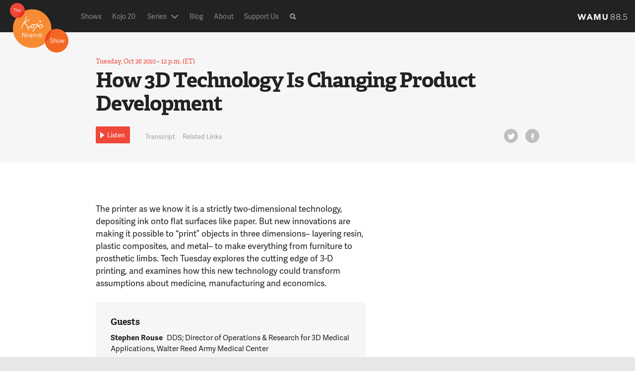

--- FILE ---
content_type: text/html
request_url: https://thekojonnamdishow.org/shows/2010-10-26/how-3d-technology-changing-product-development/
body_size: 29921
content:
<!doctype html>
<!--[if lt IE 7]><html class="no-js ie ie6 lt-ie9 lt-ie8 lt-ie7" lang="en-US" prefix="og: http://ogp.me/ns#"> <![endif]-->
<!--[if IE 7]><html class="no-js ie ie7 lt-ie9 lt-ie8" lang="en-US" prefix="og: http://ogp.me/ns#"> <![endif]-->
<!--[if IE 8]><html class="no-js ie ie8 lt-ie9" lang="en-US" prefix="og: http://ogp.me/ns#"> <![endif]-->
<!--[if gt IE 8]><!--><html class="no-js" lang="en-US" prefix="og: http://ogp.me/ns#" > <!--<![endif]-->
    <head>
    <meta name="referrer" content="origin">
    <meta charset="UTF-8" />
    <title>

                            
        How 3D Technology Is Changing Product Development  - The Kojo Nnamdi Show

    </title>
    <meta name="description" content="Connecting your neighborhood with the world">

    <!-- Touch icon -->
    <!-- =================== -->
    <link rel="shortcut icon" href="/wp-content/themes/kojo/favicon.ico?v=1.6-1f3332e8">
    <link rel="apple-touch-icon" href="/wp-content/themes/kojo/apple-touch-icon-precomposed.png?v=1.6-1f3332e8">

     <!-- Site stylesheet -->
    <!-- =================== -->
    <!-- <link rel="stylesheet" href="/wp-content/themes/kojo/style.css" type="text/css" media="screen" /> -->
    <link rel="stylesheet" href="/wp-content/themes/wamu-show/css/kojo.css?v=1.6-1f3332e8" type="text/css"/>


    <meta http-equiv="Content-Type" content="text/html; charset=UTF-8" />
    <meta http-equiv="X-UA-Compatible" content="IE=edge,chrome=1"><script type="text/javascript">(window.NREUM||(NREUM={})).init={ajax:{deny_list:["bam.nr-data.net"]}};(window.NREUM||(NREUM={})).loader_config={licenseKey:"20efb9c01a",applicationID:"91074324"};window.NREUM||(NREUM={}),__nr_require=function(t,e,n){function r(n){if(!e[n]){var i=e[n]={exports:{}};t[n][0].call(i.exports,function(e){var i=t[n][1][e];return r(i||e)},i,i.exports)}return e[n].exports}if("function"==typeof __nr_require)return __nr_require;for(var i=0;i<n.length;i++)r(n[i]);return r}({1:[function(t,e,n){function r(){}function i(t,e,n,r){return function(){return s.recordSupportability("API/"+e+"/called"),o(t+e,[u.now()].concat(c(arguments)),n?null:this,r),n?void 0:this}}var o=t("handle"),a=t(10),c=t(11),f=t("ee").get("tracer"),u=t("loader"),s=t(4),d=NREUM;"undefined"==typeof window.newrelic&&(newrelic=d);var p=["setPageViewName","setCustomAttribute","setErrorHandler","finished","addToTrace","inlineHit","addRelease"],l="api-",v=l+"ixn-";a(p,function(t,e){d[e]=i(l,e,!0,"api")}),d.addPageAction=i(l,"addPageAction",!0),d.setCurrentRouteName=i(l,"routeName",!0),e.exports=newrelic,d.interaction=function(){return(new r).get()};var m=r.prototype={createTracer:function(t,e){var n={},r=this,i="function"==typeof e;return o(v+"tracer",[u.now(),t,n],r),function(){if(f.emit((i?"":"no-")+"fn-start",[u.now(),r,i],n),i)try{return e.apply(this,arguments)}catch(t){throw f.emit("fn-err",[arguments,this,t],n),t}finally{f.emit("fn-end",[u.now()],n)}}}};a("actionText,setName,setAttribute,save,ignore,onEnd,getContext,end,get".split(","),function(t,e){m[e]=i(v,e)}),newrelic.noticeError=function(t,e){"string"==typeof t&&(t=new Error(t)),s.recordSupportability("API/noticeError/called"),o("err",[t,u.now(),!1,e])}},{}],2:[function(t,e,n){function r(t){if(NREUM.init){for(var e=NREUM.init,n=t.split("."),r=0;r<n.length-1;r++)if(e=e[n[r]],"object"!=typeof e)return;return e=e[n[n.length-1]]}}e.exports={getConfiguration:r}},{}],3:[function(t,e,n){var r=!1;try{var i=Object.defineProperty({},"passive",{get:function(){r=!0}});window.addEventListener("testPassive",null,i),window.removeEventListener("testPassive",null,i)}catch(o){}e.exports=function(t){return r?{passive:!0,capture:!!t}:!!t}},{}],4:[function(t,e,n){function r(t,e){var n=[a,t,{name:t},e];return o("storeMetric",n,null,"api"),n}function i(t,e){var n=[c,t,{name:t},e];return o("storeEventMetrics",n,null,"api"),n}var o=t("handle"),a="sm",c="cm";e.exports={constants:{SUPPORTABILITY_METRIC:a,CUSTOM_METRIC:c},recordSupportability:r,recordCustom:i}},{}],5:[function(t,e,n){function r(){return c.exists&&performance.now?Math.round(performance.now()):(o=Math.max((new Date).getTime(),o))-a}function i(){return o}var o=(new Date).getTime(),a=o,c=t(12);e.exports=r,e.exports.offset=a,e.exports.getLastTimestamp=i},{}],6:[function(t,e,n){function r(t){return!(!t||!t.protocol||"file:"===t.protocol)}e.exports=r},{}],7:[function(t,e,n){function r(t,e){var n=t.getEntries();n.forEach(function(t){"first-paint"===t.name?l("timing",["fp",Math.floor(t.startTime)]):"first-contentful-paint"===t.name&&l("timing",["fcp",Math.floor(t.startTime)])})}function i(t,e){var n=t.getEntries();if(n.length>0){var r=n[n.length-1];if(u&&u<r.startTime)return;var i=[r],o=a({});o&&i.push(o),l("lcp",i)}}function o(t){t.getEntries().forEach(function(t){t.hadRecentInput||l("cls",[t])})}function a(t){var e=navigator.connection||navigator.mozConnection||navigator.webkitConnection;if(e)return e.type&&(t["net-type"]=e.type),e.effectiveType&&(t["net-etype"]=e.effectiveType),e.rtt&&(t["net-rtt"]=e.rtt),e.downlink&&(t["net-dlink"]=e.downlink),t}function c(t){if(t instanceof y&&!w){var e=Math.round(t.timeStamp),n={type:t.type};a(n),e<=v.now()?n.fid=v.now()-e:e>v.offset&&e<=Date.now()?(e-=v.offset,n.fid=v.now()-e):e=v.now(),w=!0,l("timing",["fi",e,n])}}function f(t){"hidden"===t&&(u=v.now(),l("pageHide",[u]))}if(!("init"in NREUM&&"page_view_timing"in NREUM.init&&"enabled"in NREUM.init.page_view_timing&&NREUM.init.page_view_timing.enabled===!1)){var u,s,d,p,l=t("handle"),v=t("loader"),m=t(9),g=t(3),y=NREUM.o.EV;if("PerformanceObserver"in window&&"function"==typeof window.PerformanceObserver){s=new PerformanceObserver(r);try{s.observe({entryTypes:["paint"]})}catch(h){}d=new PerformanceObserver(i);try{d.observe({entryTypes:["largest-contentful-paint"]})}catch(h){}p=new PerformanceObserver(o);try{p.observe({type:"layout-shift",buffered:!0})}catch(h){}}if("addEventListener"in document){var w=!1,b=["click","keydown","mousedown","pointerdown","touchstart"];b.forEach(function(t){document.addEventListener(t,c,g(!1))})}m(f)}},{}],8:[function(t,e,n){function r(t,e){if(!i)return!1;if(t!==i)return!1;if(!e)return!0;if(!o)return!1;for(var n=o.split("."),r=e.split("."),a=0;a<r.length;a++)if(r[a]!==n[a])return!1;return!0}var i=null,o=null,a=/Version\/(\S+)\s+Safari/;if(navigator.userAgent){var c=navigator.userAgent,f=c.match(a);f&&c.indexOf("Chrome")===-1&&c.indexOf("Chromium")===-1&&(i="Safari",o=f[1])}e.exports={agent:i,version:o,match:r}},{}],9:[function(t,e,n){function r(t){function e(){t(c&&document[c]?document[c]:document[o]?"hidden":"visible")}"addEventListener"in document&&a&&document.addEventListener(a,e,i(!1))}var i=t(3);e.exports=r;var o,a,c;"undefined"!=typeof document.hidden?(o="hidden",a="visibilitychange",c="visibilityState"):"undefined"!=typeof document.msHidden?(o="msHidden",a="msvisibilitychange"):"undefined"!=typeof document.webkitHidden&&(o="webkitHidden",a="webkitvisibilitychange",c="webkitVisibilityState")},{}],10:[function(t,e,n){function r(t,e){var n=[],r="",o=0;for(r in t)i.call(t,r)&&(n[o]=e(r,t[r]),o+=1);return n}var i=Object.prototype.hasOwnProperty;e.exports=r},{}],11:[function(t,e,n){function r(t,e,n){e||(e=0),"undefined"==typeof n&&(n=t?t.length:0);for(var r=-1,i=n-e||0,o=Array(i<0?0:i);++r<i;)o[r]=t[e+r];return o}e.exports=r},{}],12:[function(t,e,n){e.exports={exists:"undefined"!=typeof window.performance&&window.performance.timing&&"undefined"!=typeof window.performance.timing.navigationStart}},{}],ee:[function(t,e,n){function r(){}function i(t){function e(t){return t&&t instanceof r?t:t?u(t,f,a):a()}function n(n,r,i,o,a){if(a!==!1&&(a=!0),!l.aborted||o){t&&a&&t(n,r,i);for(var c=e(i),f=m(n),u=f.length,s=0;s<u;s++)f[s].apply(c,r);var p=d[w[n]];return p&&p.push([b,n,r,c]),c}}function o(t,e){h[t]=m(t).concat(e)}function v(t,e){var n=h[t];if(n)for(var r=0;r<n.length;r++)n[r]===e&&n.splice(r,1)}function m(t){return h[t]||[]}function g(t){return p[t]=p[t]||i(n)}function y(t,e){l.aborted||s(t,function(t,n){e=e||"feature",w[n]=e,e in d||(d[e]=[])})}var h={},w={},b={on:o,addEventListener:o,removeEventListener:v,emit:n,get:g,listeners:m,context:e,buffer:y,abort:c,aborted:!1};return b}function o(t){return u(t,f,a)}function a(){return new r}function c(){(d.api||d.feature)&&(l.aborted=!0,d=l.backlog={})}var f="nr@context",u=t("gos"),s=t(10),d={},p={},l=e.exports=i();e.exports.getOrSetContext=o,l.backlog=d},{}],gos:[function(t,e,n){function r(t,e,n){if(i.call(t,e))return t[e];var r=n();if(Object.defineProperty&&Object.keys)try{return Object.defineProperty(t,e,{value:r,writable:!0,enumerable:!1}),r}catch(o){}return t[e]=r,r}var i=Object.prototype.hasOwnProperty;e.exports=r},{}],handle:[function(t,e,n){function r(t,e,n,r){i.buffer([t],r),i.emit(t,e,n)}var i=t("ee").get("handle");e.exports=r,r.ee=i},{}],id:[function(t,e,n){function r(t){var e=typeof t;return!t||"object"!==e&&"function"!==e?-1:t===window?0:a(t,o,function(){return i++})}var i=1,o="nr@id",a=t("gos");e.exports=r},{}],loader:[function(t,e,n){function r(){if(!P++){var t=M.info=NREUM.info,e=g.getElementsByTagName("script")[0];if(setTimeout(u.abort,3e4),!(t&&t.licenseKey&&t.applicationID&&e))return u.abort();f(O,function(e,n){t[e]||(t[e]=n)});var n=a();c("mark",["onload",n+M.offset],null,"api"),c("timing",["load",n]);var r=g.createElement("script");0===t.agent.indexOf("http://")||0===t.agent.indexOf("https://")?r.src=t.agent:r.src=v+"://"+t.agent,e.parentNode.insertBefore(r,e)}}function i(){"complete"===g.readyState&&o()}function o(){c("mark",["domContent",a()+M.offset],null,"api")}var a=t(5),c=t("handle"),f=t(10),u=t("ee"),s=t(8),d=t(6),p=t(2),l=t(3),v=p.getConfiguration("ssl")===!1?"http":"https",m=window,g=m.document,y="addEventListener",h="attachEvent",w=m.XMLHttpRequest,b=w&&w.prototype,E=!d(m.location);NREUM.o={ST:setTimeout,SI:m.setImmediate,CT:clearTimeout,XHR:w,REQ:m.Request,EV:m.Event,PR:m.Promise,MO:m.MutationObserver};var x=""+location,O={beacon:"bam.nr-data.net",errorBeacon:"bam.nr-data.net",agent:"js-agent.newrelic.com/nr-1215.min.js"},T=w&&b&&b[y]&&!/CriOS/.test(navigator.userAgent),M=e.exports={offset:a.getLastTimestamp(),now:a,origin:x,features:{},xhrWrappable:T,userAgent:s,disabled:E};if(!E){t(1),t(7),g[y]?(g[y]("DOMContentLoaded",o,l(!1)),m[y]("load",r,l(!1))):(g[h]("onreadystatechange",i),m[h]("onload",r)),c("mark",["firstbyte",a.getLastTimestamp()],null,"api");var P=0}},{}],"wrap-function":[function(t,e,n){function r(t,e){function n(e,n,r,f,u){function nrWrapper(){var o,a,s,p;try{a=this,o=d(arguments),s="function"==typeof r?r(o,a):r||{}}catch(l){i([l,"",[o,a,f],s],t)}c(n+"start",[o,a,f],s,u);try{return p=e.apply(a,o)}catch(v){throw c(n+"err",[o,a,v],s,u),v}finally{c(n+"end",[o,a,p],s,u)}}return a(e)?e:(n||(n=""),nrWrapper[p]=e,o(e,nrWrapper,t),nrWrapper)}function r(t,e,r,i,o){r||(r="");var c,f,u,s="-"===r.charAt(0);for(u=0;u<e.length;u++)f=e[u],c=t[f],a(c)||(t[f]=n(c,s?f+r:r,i,f,o))}function c(n,r,o,a){if(!v||e){var c=v;v=!0;try{t.emit(n,r,o,e,a)}catch(f){i([f,n,r,o],t)}v=c}}return t||(t=s),n.inPlace=r,n.flag=p,n}function i(t,e){e||(e=s);try{e.emit("internal-error",t)}catch(n){}}function o(t,e,n){if(Object.defineProperty&&Object.keys)try{var r=Object.keys(t);return r.forEach(function(n){Object.defineProperty(e,n,{get:function(){return t[n]},set:function(e){return t[n]=e,e}})}),e}catch(o){i([o],n)}for(var a in t)l.call(t,a)&&(e[a]=t[a]);return e}function a(t){return!(t&&t instanceof Function&&t.apply&&!t[p])}function c(t,e){var n=e(t);return n[p]=t,o(t,n,s),n}function f(t,e,n){var r=t[e];t[e]=c(r,n)}function u(){for(var t=arguments.length,e=new Array(t),n=0;n<t;++n)e[n]=arguments[n];return e}var s=t("ee"),d=t(11),p="nr@original",l=Object.prototype.hasOwnProperty,v=!1;e.exports=r,e.exports.wrapFunction=c,e.exports.wrapInPlace=f,e.exports.argsToArray=u},{}]},{},["loader"]);</script>
		<meta name="viewport" content="width=device-width, initial-scale=1.0">
    <link rel="pingback" href="/xmlrpc.php" />


    <!-- Modernizr -->
    <!-- =================== -->
    <script type="text/javascript" src="/wp-content/themes/wamu-show/components/modernizr/modernizr.js?v=1.6-1f3332e8"></script>

     <!-- Dev scripts -->
    <!-- =================== -->
    <!-- <script type="text/javascript" src="/wp-content/themes/wamu-show/js/dev.js"></script> -->


    <!-- Respond for older IE browsers -->
    <!-- =================== -->
    <!--[if lte IE 8]>
        <script type="text/javascript" src="/wp-content/themes/wamu-show/components/respond/dest/respond.min.js?v=1.6-1f3332e8"></script>
    <![endif]-->

    <!-- Google DFP -->
    <!-- =================== -->
    <script type='text/javascript'>
		  var googletag = googletag || {};
		  googletag.cmd = googletag.cmd || [];

			(function() {

	      var gads = document.createElement('script');
	      gads.async = true;
	      gads.type = 'text/javascript';
	      var useSSL = 'https:' == document.location.protocol;
	      gads.src = (useSSL ? 'https:' : 'http:') +
	      '//www.googletagservices.com/tag/js/gpt.js';
	      var node = document.getElementsByTagName('script')[0];
	      node.parentNode.insertBefore(gads, node);

	      googletag.cmd.push(function() {
	        	          	            	              googletag
    .defineSlot('/1050810/KN_UW_ALL_300x250', [300, 250], 'div-gpt-ad-site')
    .setCollapseEmptyDiv(true,true)
    .addService(googletag.pubads())
    ;
 
	            	          	        	          	            	              googletag
    .defineSlot('/1050810/KN_MB_ALL_300x250', [300, 250], 'div-gpt-ad-member')
    .setCollapseEmptyDiv(true,true)
    .addService(googletag.pubads())
    ;
 
	            	          	        	          	            	              googletag
    .defineSlot('/1050810/WAMU_site_300x250', [300, 250], 'div-gpt-ad-player')
    .setCollapseEmptyDiv(true,true)
    .addService(googletag.pubads())
    ;
 
	            	          	        	          	        	          	            								var mapping = googletag.sizeMapping().
								  addSize([0, 0], []).
								  addSize([980, 200], [970, 50]). // Desktop
								  build();
						    googletag.defineSlot('/1050810/KN_970x50', [970, 50], 'div-gpt-ad-site_topper')
									.defineSizeMapping(mapping)
									.setCollapseEmptyDiv(true,true)
									.addService(googletag.pubads());

	            	          	        	          	            								var mapping = googletag.sizeMapping().
								  addSize([0, 0], []).
								  addSize([330, 300], [320, 50]). // Tablet
								  addSize([980, 200], []). // Desktop
								  build();
						    googletag.defineSlot('/1050810/KN_320x50', [320, 50], 'div-gpt-ad-site_topper_mobile')
									.defineSizeMapping(mapping)
									.setCollapseEmptyDiv(true,true)
									.addService(googletag.pubads());

	            	          	        
																										var mainColumnSlotMapping = googletag.sizeMapping().
								  addSize([0, 0], []).
								  addSize([980, 200], ['fluid']). // Desktop
								  build();
								googletag.defineSlot('/1050810/KN_sponsor_logo', ['fluid'], 'div-gpt-ad-sponsorship--main-column-topper')
									.defineSizeMapping(mainColumnSlotMapping)
									.setCollapseEmptyDiv(true,true)
									.addService(googletag.pubads());
																												googletag.defineSlot('/1050810/KN_sponsor_logo', ['fluid'], 'div-gpt-ad-sponsorship--todays-shows')
									.setCollapseEmptyDiv(true,true)
									.addService(googletag.pubads());
																												googletag.defineSlot('/1050810/KN_sponsor_logo', ['fluid'], 'div-gpt-ad-sponsorship--upcoming-shows')
									.setCollapseEmptyDiv(true,true)
									.addService(googletag.pubads());
																												googletag.defineSlot('/1050810/KN_sponsor_logo', ['fluid'], 'div-gpt-ad-sponsorship--segment-main')
									.setCollapseEmptyDiv(true,true)
									.addService(googletag.pubads());
																												googletag.defineSlot('/1050810/KN_sponsor_logo', ['fluid'], 'div-gpt-ad-sponsorship--segment-guest')
									.setCollapseEmptyDiv(true,true)
									.addService(googletag.pubads());
														        
	        googletag.pubads().setTargeting('category', []);
	        googletag.pubads().setTargeting('page_path', '/');
	        googletag.pubads().setTargeting('tags', ["technology","society","science","military","health","environment","economy","business","architecture"]);
	        googletag.pubads().enableSingleRequest();
			googletag.pubads().collapseEmptyDivs();
	        googletag.enableServices();
	      });
			})();
    </script>
			    <!-- Typekit -->
    <script src="https://use.typekit.net/gwf7oto.js"></script>
    <script>try{Typekit.load({ async: true });}catch(e){}</script>    	

	
<!-- This site is optimized with the Yoast WordPress SEO plugin v1.6.3 - https://yoast.com/wordpress/plugins/seo/ -->
<title>How 3D Technology Is Changing Product Development  - The Kojo Nnamdi Show</title>
<link rel="canonical" href="https://thekojonnamdishow.org/shows/2010-10-26/how-3d-technology-changing-product-development" />
<meta property="og:locale" content="en_US" />
<meta property="og:type" content="article" />
<meta property="og:title" content="How 3D Technology Is Changing Product Development  - The Kojo Nnamdi Show" />
<meta property="og:description" content="Tech Tuesday explores the cutting edge of three dimensional printing, and examines how new technology could transform assumptions about medicine, manufacturing and economics." />
<meta property="og:url" content="/shows/2010-10-26/how-3d-technology-changing-product-development" />
<meta property="og:site_name" content="The Kojo Nnamdi Show" />
<meta property="article:tag" content="Architecture" />
<meta property="article:tag" content="Business" />
<meta property="article:tag" content="Economy" />
<meta property="article:tag" content="Environment" />
<meta property="article:tag" content="Health" />
<meta property="article:tag" content="Military" />
<meta property="article:tag" content="Science" />
<meta property="article:tag" content="Society" />
<meta property="article:tag" content="Technology" />
<meta property="og:image" content="https://s3.amazonaws.com/thekojonnamdishow.org/wp-content/uploads/2017/02/kns-og-img.jpg" />
<meta name="twitter:card" content="summary_large_image"/>
<meta name="twitter:site" content="@kojoshow"/>
<meta name="twitter:domain" content="The Kojo Nnamdi Show"/>
<meta name="twitter:creator" content="@kojoshow"/>
<meta name="twitter:image:src" content="https://s3.amazonaws.com/thekojonnamdishow.org/wp-content/uploads/2017/02/kns-og-img.jpg"/>
<!-- / Yoast WordPress SEO plugin. -->

<link rel='dns-prefetch' href='//thekojonnamdishow.org' />
<link rel='dns-prefetch' href='//s.w.org' />
		<script type="text/javascript">
			window._wpemojiSettings = {"baseUrl":"https:\/\/s.w.org\/images\/core\/emoji\/11\/72x72\/","ext":".png","svgUrl":"https:\/\/s.w.org\/images\/core\/emoji\/11\/svg\/","svgExt":".svg","source":{"concatemoji":"https:\/\/s8297.pcdn.co\/wp-includes\/js\/wp-emoji-release.min.js?ver=4.9.19"}};
			!function(e,a,t){var n,r,o,i=a.createElement("canvas"),p=i.getContext&&i.getContext("2d");function s(e,t){var a=String.fromCharCode;p.clearRect(0,0,i.width,i.height),p.fillText(a.apply(this,e),0,0);e=i.toDataURL();return p.clearRect(0,0,i.width,i.height),p.fillText(a.apply(this,t),0,0),e===i.toDataURL()}function c(e){var t=a.createElement("script");t.src=e,t.defer=t.type="text/javascript",a.getElementsByTagName("head")[0].appendChild(t)}for(o=Array("flag","emoji"),t.supports={everything:!0,everythingExceptFlag:!0},r=0;r<o.length;r++)t.supports[o[r]]=function(e){if(!p||!p.fillText)return!1;switch(p.textBaseline="top",p.font="600 32px Arial",e){case"flag":return s([55356,56826,55356,56819],[55356,56826,8203,55356,56819])?!1:!s([55356,57332,56128,56423,56128,56418,56128,56421,56128,56430,56128,56423,56128,56447],[55356,57332,8203,56128,56423,8203,56128,56418,8203,56128,56421,8203,56128,56430,8203,56128,56423,8203,56128,56447]);case"emoji":return!s([55358,56760,9792,65039],[55358,56760,8203,9792,65039])}return!1}(o[r]),t.supports.everything=t.supports.everything&&t.supports[o[r]],"flag"!==o[r]&&(t.supports.everythingExceptFlag=t.supports.everythingExceptFlag&&t.supports[o[r]]);t.supports.everythingExceptFlag=t.supports.everythingExceptFlag&&!t.supports.flag,t.DOMReady=!1,t.readyCallback=function(){t.DOMReady=!0},t.supports.everything||(n=function(){t.readyCallback()},a.addEventListener?(a.addEventListener("DOMContentLoaded",n,!1),e.addEventListener("load",n,!1)):(e.attachEvent("onload",n),a.attachEvent("onreadystatechange",function(){"complete"===a.readyState&&t.readyCallback()})),(n=t.source||{}).concatemoji?c(n.concatemoji):n.wpemoji&&n.twemoji&&(c(n.twemoji),c(n.wpemoji)))}(window,document,window._wpemojiSettings);
		</script>
		<style type="text/css">
img.wp-smiley,
img.emoji {
	display: inline !important;
	border: none !important;
	box-shadow: none !important;
	height: 1em !important;
	width: 1em !important;
	margin: 0 .07em !important;
	vertical-align: -0.1em !important;
	background: none !important;
	padding: 0 !important;
}
</style>
<link rel='stylesheet' id='contact-form-7-css'  href='/wp-content/plugins/contact-form-7/includes/css/styles.css?ver=4.5.1' type='text/css' media='all' />
<script type='text/javascript' src='/wp-includes/js/jquery/jquery.js?ver=1.12.4'></script>
<script type='text/javascript' src='/wp-includes/js/jquery/jquery-migrate.min.js?ver=1.4.1'></script>
<link rel='https://api.w.org/' href='/wp-json/' />
<link rel="EditURI" type="application/rsd+xml" title="RSD" href="/xmlrpc.php?rsd" />
<link rel="wlwmanifest" type="application/wlwmanifest+xml" href="/wp-includes/wlwmanifest.xml" /> 
<meta name="generator" content="WordPress 4.9.19" />
<link rel='shortlink' href='/?p=80933' />
<link rel="alternate" type="application/json+oembed" href="/wp-json/oembed/1.0/embed?url=https%3A%2F%2Fthekojonnamdishow.org%2Fshows%2F2010-10-26%2Fhow-3d-technology-changing-product-development" />
<link rel="alternate" type="text/xml+oembed" href="/wp-json/oembed/1.0/embed?url=https%3A%2F%2Fthekojonnamdishow.org%2Fshows%2F2010-10-26%2Fhow-3d-technology-changing-product-development&#038;format=xml" />
		<style type="text/css" id="wp-custom-css">
			/* 2021.04.02, remove contact info after transition to The Politics Hour */
.hp-show-meta,
.ftr-show-meta {
	display:none;
}
#menu-item-39333 > a,
#menu-item-18 > a {
	color: #888888;
	text-decoration: none;
	font-size: 14px;
}
		</style>
	


 
</head>

  <body class="segment-template-default single single-segment postid-80933" data-source="base.twig">
      <div id="site-wrap-outer">
          <div id="site-wrap-inner">
              <div id="site-content-wrap">
								<div class="ad-site-topper">
			<!-- KN_970x50 -->
<div id='div-gpt-ad-site_topper' >
	<script type='text/javascript'>
	googletag.cmd.push(function() { googletag.display('div-gpt-ad-site_topper'); });
	</script>


</div>
				<!-- KN_320x50 -->
<div id='div-gpt-ad-site_topper_mobile' >
	<script type='text/javascript'>
	googletag.cmd.push(function() { googletag.display('div-gpt-ad-site_topper_mobile'); });
	</script>


</div>
	</div>

                
                                            <!-- This is the area for HP-like image -->
                     
                    <header class="hdr">
                        <div class="l-hdr-width">
                            <div class="hdr-inner">

                                <div class="hdr-logo-mod">
                                    <h1 class="hdr-logo" role="banner">
                                        <a class="hdr-logo-link" href="/" title="The Kojo Nnamdi Show" rel="home">
                                            <img src="/wp-content/themes/wamu-show/img/logos/kojo_logo_sm_128.svg?v=1.6-1f3332e8" alt="The Kojo Nnamdi Show" />
                                        </a>
                                    </h1>
                                </div>   <!-- /hdr-logo-mod -->

                                <div class="nav-trigger-mod">
                                    <button class="nav-trigger">Show Navigation</button>
                                </div> <!-- /nav-trigger -->

                                  <!-- Navigation -->
                                <div class="lg-site-nav-mod">
                                    <div class="nav-main-mod">
	<nav id="access nav-main" class="nav" role="navigation">
	    <ul class="nav-items">
	    	        <li id="menu-item-15" class="nav-item menu-item menu-item-type-custom menu-item-object-custom menu-item-15">
	            <a class="nav-link " href="/shows ">
	            		Shows
	            	
	            	</a>
	            	        </li>
	    	        <li id="menu-item-112869" class="nav-item menu-item menu-item-type-custom menu-item-object-custom menu-item-112869">
	            <a class="nav-link " href="/projects/kojo-20 ">
	            		Kojo 20
	            	
	            	</a>
	            	        </li>
	    	        <li id="menu-item-39333" class="nav-item menu-item menu-item-type-custom menu-item-object-custom menu-item-39333">
	            <a class="nav-link link-trigger link--with-drop" href="/topic/the-politics-hour/ ">
	            		Series
	            	<span class="drop"></span>
	            	</a>
	            	            	<ul class="nav-items nav-dropdown">
	            					            	<li class="list-item"><a class="list-item-link" href="/topic/the-politics-hour">The Politics Hour</a></li>
			            			            	<li class="list-item"><a class="list-item-link" href="/topic/kojoconnects">Kojo Connects</a></li>
			            			            	<li class="list-item"><a class="list-item-link" href="/projects/kojo-for-kids">Kojo For Kids</a></li>
			            			            	<li class="list-item"><a class="list-item-link" href="/topic/education-in-a-pandemic">Education In A Pandemic</a></li>
			            			            	<li class="list-item"><a class="list-item-link" href="/topic/climate-series">Climate Series</a></li>
			            			            	<li class="list-item"><a class="list-item-link" href="/topic/election-2020">2020 Election Series</a></li>
			            			            	<li class="list-item"><a class="list-item-link" href="/topic/blm-protests">2020 BLM Protests</a></li>
			            			            	<li class="list-item"><a class="list-item-link" href="/topic/tech-tuesday">Tech Tuesday</a></li>
			            			            	<li class="list-item"><a class="list-item-link" href="/topic/the-computer-guys">Computer Guys And Gal</a></li>
			            			            	<li class="list-item"><a class="list-item-link" href="/kojos-bookshelf">Kojo's Bookshelf</a></li>
			            			            	<li class="list-item"><a class="list-item-link" href="/projects/kojo-community/">Kojo In Your Community</a></li>
			            			            	<li class="list-item"><a class="list-item-link" href="/projects/capitolkojo">Kojo At The Capitol</a></li>
			            			         </ul>
			    	        </li>
	    	        <li id="menu-item-87678" class="nav-item menu-item menu-item-type-custom menu-item-object-custom menu-item-87678">
	            <a class="nav-link " href="/blog ">
	            		Blog
	            	
	            	</a>
	            	        </li>
	    	        <li id="menu-item-18" class="nav-item menu-item menu-item-type-custom menu-item-object-custom menu-item-18">
	            <a class="nav-link " href="/about ">
	            		About
	            	
	            	</a>
	            	        </li>
	    	        <li id="menu-item-19" class="nav-item menu-item menu-item-type-custom menu-item-object-custom menu-item-19">
	            <a class="nav-link " href="/support ">
	            		Support Us
	            	
	            	</a>
	            	        </li>
	    	        
	    </ul>   <!-- /nav-items -->
	</nav> <!-- #access -->


	<div class="nav-search-mod">
		<div class="nav-search-trigger">Search<i class="icon-search"></i></div>
		<div class="search-mod">
	<form class="search-form nav-search" action="/search/">

		<input id="search-field" class="search-input" type="text" placeholder="Search"  name="q" autocomplete="off" />
		<button class="search-submit" type="submit">Search<i class="icon-search"></i></button>

	</form>
</div> <!-- search-mod -->
	</div>	<!-- /search-mod -->

	<div class="nav-logos-mod">
		<div class="logo-org">
			<a href="http://wamu.org/" target="_blank">
				<img src="/wp-content/themes/wamu-show/img/logos/wamu_logotext_interim.svg?v=1.6-1f3332e8" alt="" />
			</a>
		</div> 	<!-- /logo-org -->

		<!-- added syndication option  -->
		
	</div>	<!-- /nav-logos-mod -->

</div> <!-- /nav-main-mod -->


<!-- deleted inline-list class from ul -->
                                </div> <!-- lg-site-nav-mod -->

                            </div> <!-- /hdr-inner -->
                        </div>  <!-- /l-hdr-width -->

                    </header>  <!-- /hdr -->

                 

                
			<div class="article-meta has-audio">
				<div class="l-site-width">
											<h5 id="home" class="tz-overline">Tuesday, Oct 26 2010
<span class="date-divide"> &bull; </span>12 p.m. (ET)
</h5>
					 
											<h1 class="h1">How 3D Technology Is Changing Product Development</h1>
					 				</div>	<!-- /l-site-width -->

				<div class="article-controls-mod"> <!-- class of .fixed added here to fix nav -->
					<div class="inner">
						<div class="l-site-width">

															<div class="play-button-block">
									<!-- <button class="play-button-button-rwd">
	<span>Listen</span>
</button> -->
					<a class="audio-pop play-button-rwd" href="/audio/#/shows/2010-10-26/how-3d-technology-changing-product-development/80933/@00:00" data-default=""/audio/#/shows/2010-10-26/how-3d-technology-changing-product-development/80933/@00:00" target="_blank">
			<span class="audio-button-text">Listen</span>
		</a>
	
								</div>	<!-- /button-block -->
							 
															<div class="headline-mobile-block">
									<p class="headline-mobile">
										<a href="#home">How 3D Technology Is Changing Product Development</a>
									</p>
								</div>	<!-- /headline-mobile-block -->
							 
							<a class="article-trigger link--with-drop">Menu</a>
							<!-- article-trigger adds or removes a class of js-article-nav to body element -->

							<div class="article-nav-mod">
																	<div class="article-nav">
										<ul class="article-nav-items">
											
											
											
																							<li class="article-nav-item">
													<a class="article-nav-link" href="#transcript">Transcript</a>
												</li> <!-- /article-nav-item -->
																																		<li class="article-nav-item">
													<a class="article-nav-link" href="#related">Related Links</a>
												</li> <!-- /article-nav-item -->
																					</ul> <!-- /article-nav-items -->
									</div>	<!-- /article-nav -->
								 
																	<div class="social-nav">
										<ul class="social-nav-items">
											<li class="social-nav-item social-list-item">
												<a class="social-nav-link social-list-link" href="https://twitter.com/share?url=/shows/2010-10-26/how-3d-technology-changing-product-development" target="_blank">Twitter
													<i class="icon-social twitter"></i></a>
											</li> <!-- /article-nav-item -->

											<li class="social-nav-item social-list-item">
												<a class="social-nav-link social-list-link" href="https://www.facebook.com/sharer/sharer.php?u=/shows/2010-10-26/how-3d-technology-changing-product-development" target="_blank">FB
													<i class="icon-social facebook"></i></a>
											</li> <!-- /article-nav-item -->

										
										</ul> <!-- /social-nav-items -->
									</div>	<!-- /social-nav -->
								 							</div>	<!-- /article-nav-mod -->

						</div>	<!-- /l-site-width -->
					</div>	<!-- /inner -->
				</div>	<!-- /article-nav -->


			</div>		<!-- /article-meta -->
			<div class="ad-segment-meta">
	<div id='div-gpt-ad-sponsorship--segment-main'>
		<script>
		googletag.cmd.push(function() { googletag.display('div-gpt-ad-sponsorship--segment-main'); });
		</script>
	</div>
</div>



	 

                <section id="content" role="main" class="content-wrapper">
                    
                    <!-- <div class=""> -->

                        		<div class="l-site-width">
			<div class="article-main">

				<div class="l-primary">
					<div class="inner">
						<!-- ================================ -->
						<!-- Guest host area. Will need a conditional test -->
												<div id="intro" class="article-block">

							<!-- ***************************************** -->
							<!-- Article Intro -->
																
									<div class="intro-text-mod">
										<div class="segment-body"><p><!--break-->The printer as we know it is a strictly two-dimensional technology, depositing ink onto flat surfaces like paper. But new innovations are making it possible to “print” objects in three dimensions&#8211; layering resin, plastic composites, and metal&#8211; to make everything from furniture to prosthetic limbs. Tech Tuesday explores the cutting edge of 3-D printing, and examines how this new technology could transform assumptions about medicine, manufacturing and economics. </p>
</div>
									</div> <!-- /intro-text-mod -->
							 


							<!-- ***************************************** -->
							<!-- Article Guests -->
																																		<div class="guest-container">
											<h4 class="h4">Guests</h4>
											<ul class="list-items">
																									<li class="list-item">
														<span class="item-bold">
															Stephen Rouse
														</span>
														DDS; Director of Operations & Research for 3D Medical Applications, Walter Reed Army Medical Center
													</li>
																									<li class="list-item">
														<span class="item-bold">
															Ashlee Vance
														</span>
														Reporter, New York Times
													</li>
																									<li class="list-item">
														<span class="item-bold">
															John Lee
														</span>
														3D Printing Specialist, ABC Imaging LLC
													</li>
																									<li class="list-item">
														<span class="item-bold">
															Scott Summit
														</span>
														Co-Founder, Bespoke Innovations
													</li>
																							</ul> <!-- /items -->
										</div>	<!-- /guest-container -->
										<div class="ad-segment-guests">
	<div id='div-gpt-ad-sponsorship--segment-guest'>
		<script>
		googletag.cmd.push(function() { googletag.display('div-gpt-ad-sponsorship--segment-guest'); });
		</script>
	</div>
</div>
									 								

						</div>	<!-- /# intro article-block -->

						<!-- ***************************************** -->
						<!-- Live Video -->
						

						<!-- ***************************************** -->
						<!-- Article highlights -->
													
						

						<!-- ***************************************** -->
						<!-- Web Features -->
						

						<!-- ***************************************** -->
						<!-- Article Transcript -->
																														<div id ="transcript" class="article-block">
										<h4 class="h4">Transcript</h4>

										<div class="transcript-outer">
											<div class="transcript-inner">
												<ul class="list-items">
													<li class="list-item l-pair-sm"><div class="art-bd"><h4><span class="timemark">12:06:47</span></h4></div><div class="txt-bd"><p><span class="transcript-name">MR. KOJO NNAMDI</span>From WAMU 88.5 at American University in Washington, welcome to "The Kojo Nnamdi Show," connecting your neighborhood with the world.  It's Tech Tuesday.  The printer, as we know it, is strictly a two-dimensional technology, depositing ink onto flat surfaces like paper, but new innovations are making it possible to print objects in three dimensions, layering resin, plastic composites and metal to make everything from furniture to prosthetic limbs.  Tech Tuesday explores the cutting edge of 3-D printing and examines how this new technology could transform assumptions about medicine, manufacturing and economics.  Joining us in studio for this conversation is Stephen Rouse.  He is director of operations and research for 3-D medical applications at Walter Reed Army Medical Center.  Dr. Rouse, thank you for joining us.
</p></div></li><li class="list-item l-pair-sm"><div class="art-bd"><h4><span class="timemark">12:07:51</span></h4></div><div class="txt-bd"><p><span class="transcript-name">DR. STEPHEN ROUSE</span>Thank you for having me.
</p></div></li><li class="list-item l-pair-sm"><div class="art-bd"><h4><span class="timemark">12:07:53</span></h4></div><div class="txt-bd"><p><span class="transcript-name">NNAMDI</span>Also with us in studio is John Lee.  He's a 3-D printing specialist with ABC Imaging, a printing business in Washington, D.C.  John Lee, thank you for joining us.
</p></div></li><li class="list-item l-pair-sm"><div class="art-bd"><h4><span class="timemark">12:08:04</span></h4></div><div class="txt-bd"><p><span class="transcript-name">MR. JOHN LEE</span>Thank you, Kojo.
</p></div></li><li class="list-item l-pair-sm"><div class="art-bd"><h4><span class="timemark">12:08:05</span></h4></div><div class="txt-bd"><p><span class="transcript-name">NNAMDI</span>And joining us from studios in San Francisco is Scott Summit.  He's an industrial engineer and co-founder of Bespoke Innovations, a firm that designs cutting-edge prosthesis.  Scott Summit, thank you for joining us.
</p></div></li><li class="list-item l-pair-sm"><div class="art-bd"><h4><span class="timemark">12:08:19</span></h4></div><div class="txt-bd"><p><span class="transcript-name">MR. SCOTT SUMMIT</span>Thanks.  It's good to be here.
</p></div></li><li class="list-item l-pair-sm"><div class="art-bd"><h4><span class="timemark">12:08:21</span></h4></div><div class="txt-bd"><p><span class="transcript-name">NNAMDI</span>And of course, you all can join this conversation on Tech Tuesday at 800-433-8850.  You can send us e-mail to kojo@wamu.org, a tweet @kojoshow, or go to our website, kojoshow. org.  Join the conversation there.  Scott Summit, let me start with you.  Today, the printer is a nearly ubiquitous consumer technology.  It's a device that layers ink onto paper and other media in two dimensions.  But in the field of design, a new generation of printers is taking manufacturing into another dimension, literally.  What is 3-D printing?
</p></div></li><li class="list-item l-pair-sm"><div class="art-bd"><h4><span class="timemark">12:08:59</span></h4></div><div class="txt-bd"><p><span class="transcript-name">SUMMIT</span>3-D printing is a way to get what you create in CAD, a 3-D model that is created in CAD or 3-D modeler, into a three-dimensional artifact that you can physically hold.  And it does it through a number of different technologies.  They're all layered technologies in that deposit a layer or they center a layer or a laser fuses particles together.  But the outcome is always the same.  You have a physical artifact in hand that was only a few hours ago on your computer screen as a three-dimensional form.
</p></div></li><li class="list-item l-pair-sm"><div class="art-bd"><h4><span class="timemark">12:09:29</span></h4></div><div class="txt-bd"><p><span class="transcript-name">NNAMDI</span>So we're talking about being able to build a scale model, say, of your home or design and manufacture your own medical devices or tools with nothing more than a printer.  Exactly what is happening when you print a device on a 3-D printer?
</p></div></li><li class="list-item l-pair-sm"><div class="art-bd"><h4><span class="timemark">12:09:45</span></h4></div><div class="txt-bd"><p><span class="transcript-name">SUMMIT</span>When you're printing the product, it is, well, it's fusing these layers together and you get the physical artifact out of it.  It changes all of the dynamics of creating a product in the sense that you don't have upfront cost.  And that's the main thing, is that you can create a final artifact on your first go round and you don't have any tooling cost, you don't have all of the R and D that goes into that that needs to be amortized over many units, so you can be right out of the gate a profitable ready to go company.
</p></div></li><li class="list-item l-pair-sm"><div class="art-bd"><h4><span class="timemark">12:10:19</span></h4></div><div class="txt-bd"><p><span class="transcript-name">NNAMDI</span>Stephen Rouse, many of us have seen the products of this manufacturing technique in action, but we may not recognize it.  In dental care, there's a clear system of retainers called Invisalign.  And apparently, that company uses one of the same machines to make its products as you use at Walter Reed, a stereo lithography apparatus.  Explain please.
</p></div></li><li class="list-item l-pair-sm"><div class="art-bd"><h4><span class="timemark">12:10:44</span></h4></div><div class="txt-bd"><p><span class="transcript-name">ROUSE</span>That's correct, sir.  The Invisalign Corporation utilizes the SLA 7000 that was manufacture by 3D Systems.  And as a matter of fact, they're probably the largest single owner of that equipment in the world.  I believe they have 40-plus.  Retail value of those is somewhere between six and $700,000 a piece.  So you can imagine the amount of profit that can be made in this technology doing something that previously was never manufacturable like this.
</p></div></li><li class="list-item l-pair-sm"><div class="art-bd"><h4><span class="timemark">12:11:21</span></h4></div><div class="txt-bd"><p><span class="transcript-name">NNAMDI</span>How does the SLA machine work?
</p></div></li><li class="list-item l-pair-sm"><div class="art-bd"><h4><span class="timemark">12:11:23</span></h4></div><div class="txt-bd"><p><span class="transcript-name">ROUSE</span>The SLA machine works in a vat of liquid resin that's a light -- has a light-activated catalyst, meaning, when the laser light hits the surface, everywhere it touches hardens.  As the printing process continues of transcribing layer upon layer on the surface of the resin, they -- the printed piece drops in the vat just lightly and a new layer is built on top of that.  So when you're done, you have printed single sheets of resin, so to speak, bonded to each other.  And when the platform comes back to the top, you have a solid comprised of all these many layers.
</p></div></li><li class="list-item l-pair-sm"><div class="art-bd"><h4><span class="timemark">12:12:05</span></h4></div><div class="txt-bd"><p><span class="transcript-name">NNAMDI</span>John Lee, ABC Imaging uses two different machines, something called a ZPrinter 650 and the Dimension 1200e.  They both create 3-D models but they go about it differently.  Can you please explain?
</p></div></li><li class="list-item l-pair-sm"><div class="art-bd"><h4><span class="timemark">12:12:19</span></h4></div><div class="txt-bd"><p><span class="transcript-name">LEE</span>Sure. The ZCorp printers, they use standard inkjet print heads, but instead of using the ink, the inks are placed by binder fluids and a roller spreads a very thin layer of plats like powder.  The layer 4,000th of an inch thick.  Then the inkjet print heads deposit a binder onto that layer in the precise cross sections.  And this type of 3-D printer is the only full color 3-D printer out there, so those color binders as well.  And similar to the SLA approach and all 3-D printers in general, it stacks the layers on top -- on the top of each other.  And after printing, loose powder -- there's a manual post-process and loose powder is brushed away or use air guns to brush it away.  And then it's a porous material when it first comes out, then it's infiltrated with chemicals.  Usually, the standard finish is glue, super glue, and then we usually do a wax finish for a nice appearance.  We can also put epoxy on it to make a very strong part for prototypes and molds.
</p></div></li><li class="list-item l-pair-sm"><div class="art-bd"><h4><span class="timemark">12:13:21</span></h4></div><div class="txt-bd"><p><span class="transcript-name">LEE</span>The Stratasys Dimension printers, they work in a completely different way.  They actually have a heated chamber, and they heat a thin bead of ABS plastic.  ABS is the same material used in Lego blocks and car interiors.  It's a very strong lightweight thermoplastic.  So it is -- besides that, the second nozzle, too, was support material, so the support materials, now, I guess, to like scaffolding, so it's big on a building.  It supports the layers, and it supports overhangs.  And so it extrudes that material to the object layer by layer.  Then afterwards, the support materials, they're broken away or sometimes put in a tank -- heated detergent tank to dissolve away.
</p></div></li><li class="list-item l-pair-sm"><div class="art-bd"><h4><span class="timemark">12:14:06</span></h4></div><div class="txt-bd"><p><span class="transcript-name">NNAMDI</span>You can call us at 800-433-8850.  We're discussing 3-D printing technology.  We're talking with Dr. Stephen Rouse. He's director of operations and research for 3D Medical Applications at Walter Reed Army Medical Center.  John Lee is a 3-D printing specialist with ABC Imaging, a printing business in Washington, D.C., and Scott Summit is an industrial engineer and co-founder of Bespoke Innovations, a firm that designs cutting-edge  prostheses.  He joins us from studios in San Francisco.  Scott, we consumers tend to get geeked out by fun gadgets that do something, but people who make those gadgets get geeked out at what appear about advances in materials.  Over the past few years, we've seen major advances in plastics and other material.  What has changed?
</p></div></li><li class="list-item l-pair-sm"><div class="art-bd"><h4><span class="timemark">12:14:52</span></h4></div><div class="txt-bd"><p><span class="transcript-name">SUMMIT</span>I think that's why we're talking right now is that this technology has actually been around for about 20 years, but it's been on the sidelines because it's only been able to create up until recently fairly disposable parts, that the parts are either such low resolution that they're not usable or the materials are too brittle or too breakable to be really used in any practical application.  Recently, though, the materials now are being made of -- you can use titanium polyamide, which is nylon, stainless steel silver glass, things like that, that can be printed.  Well, all of a sudden that changes the equation because we can do final consumer-ready parts that way.  So, for example, the new Boeing aircraft has a number of parts that are created this way.  And it's not the prototype that they are using.  They are printing the final part on the machine, and that's where the calculus really changes.
</p></div></li><li class="list-item l-pair-sm"><div class="art-bd"><h4><span class="timemark">12:15:43</span></h4></div><div class="txt-bd"><p><span class="transcript-name">NNAMDI</span>And John Lee brought some show and tell for me on this that he's been demonstrating even as he has been -- explain what that's in your hand?
</p></div></li><li class="list-item l-pair-sm"><div class="art-bd"><h4><span class="timemark">12:15:50</span></h4></div><div class="txt-bd"><p><span class="transcript-name">LEE</span>This is our (word?) model from Our Desk Revit, so there's -- what -- a big part of a 3-D printing specialist job at ABC Imaging is -- since we work mostly with architects and architectural firms, we -- the files often need preparation, and so the machine drivers can slice the model correctly and build it correctly.  And also there's some type of, you know, better techniques to use the machine as more efficiently.  First, it's hollowing out to lower the material used and the cost as well, and this -- probably, a full color of this, this 3-D printed model also has texture maps.  So that grass is actually not a solid green color.
</p></div></li><li class="list-item l-pair-sm"><div class="art-bd"><h4><span class="timemark">12:16:36</span></h4></div><div class="txt-bd"><p><span class="transcript-name">NNAMDI</span>Yeah, we're seeing a building.  We're seeing grounds.
</p></div></li><li class="list-item l-pair-sm"><div class="art-bd"><h4><span class="timemark">12:16:38</span></h4></div><div class="txt-bd"><p><span class="transcript-name">LEE</span>Yeah.
</p></div></li><li class="list-item l-pair-sm"><div class="art-bd"><h4><span class="timemark">12:16:38</span></h4></div><div class="txt-bd"><p><span class="transcript-name">NNAMDI</span>We're seeing grass.
</p></div></li><li class="list-item l-pair-sm"><div class="art-bd"><h4><span class="timemark">12:16:40</span></h4></div><div class="txt-bd"><p><span class="transcript-name">LEE</span>Yeah.  So you see the topography as well so...
</p></div></li><li class="list-item l-pair-sm"><div class="art-bd"><h4><span class="timemark">12:16:42</span></h4></div><div class="txt-bd"><p><span class="transcript-name">NNAMDI</span>Yeah.
</p></div></li><li class="list-item l-pair-sm"><div class="art-bd"><h4><span class="timemark">12:16:42</span></h4></div><div class="txt-bd"><p><span class="transcript-name">LEE</span>...that's really an advantage for architects to be able to output a model, you know, affordably and quickly this way.
</p></div></li><li class="list-item l-pair-sm"><div class="art-bd"><h4><span class="timemark">12:16:48</span></h4></div><div class="txt-bd"><p><span class="transcript-name">NNAMDI</span>Dr. Rouse, this technology seems very new, but the first 3-D printers were actually designed in the 1980s.
</p></div></li><li class="list-item l-pair-sm"><div class="art-bd"><h4><span class="timemark">12:16:55</span></h4></div><div class="txt-bd"><p><span class="transcript-name">ROUSE</span>That's correct.
</p></div></li><li class="list-item l-pair-sm"><div class="art-bd"><h4><span class="timemark">12:16:56</span></h4></div><div class="txt-bd"><p><span class="transcript-name">NNAMDI</span>When this was first conceived, we didn't have very sophisticated 3-D programs for computers, and the materials we were talking about were not as advanced.  What's driving this expansion?
</p></div></li><li class="list-item l-pair-sm"><div class="art-bd"><h4><span class="timemark">12:17:06</span></h4></div><div class="txt-bd"><p><span class="transcript-name">ROUSE</span>Well, I think, as you look at your own life, as different products become available, your range of use of those products expands phenomenally.  It wasn’t very long ago that exposure to the common personal computer was something that was rare for all of us.  And from my personal stand point until I found a specific use for it, and that use, in my case, was turbo texts, all of a sudden, I discovered that there were things I could do with this toy other than play tic-tac-toe and create balls that would jump around the court.  As we -- as a manufacturer or an inventor like Charles Hull who developed the stereo lithography process, as he initiates this process, a lot of what it's driven by is the development of materials, so until you have materials that you can utilize for more than just temporary use, you really don't have a product that can expand the way that they are currently.
</p></div></li><li class="list-item l-pair-sm"><div class="art-bd"><h4><span class="timemark">12:18:09</span></h4></div><div class="txt-bd"><p><span class="transcript-name">NNAMDI</span>Joining us now from studios in San Francisco is Ashlee Vance, who's a reporter for The New York Times.  Ashlee, thank you very much for joining us.
</p></div></li><li class="list-item l-pair-sm"><div class="art-bd"><h4><span class="timemark">12:18:17</span></h4></div><div class="txt-bd"><p><span class="transcript-name">MR. ASHLEE VANCE</span>Thank you.
</p></div></li><li class="list-item l-pair-sm"><div class="art-bd"><h4><span class="timemark">12:18:18</span></h4></div><div class="txt-bd"><p><span class="transcript-name">NNAMDI</span>Ashlee, you talked to a number of -- a variety of manufacturers for the piece you did for The New York Times who are making cool stuff with these printers.  A company in New York is making furniture, and some companies are designing cell phone prototypes.
</p></div></li><li class="list-item l-pair-sm"><div class="art-bd"><h4><span class="timemark">12:18:34</span></h4></div><div class="txt-bd"><p><span class="transcript-name">VANCE</span>Yeah, I mean, I think that's what sort of fascinating about what's going on in the industry right now is that, like Scott said, the materials have gotten better, the price on some of the machines has come down.  And where companies like Boeing or NASA used to get to play with this stuff, now, a whole new class of people gets to experiment with what they can do with the technology.  And, you know, Scott's company, Bespoke Innovations, they're making prosthetic limbs and are building a business around that.  There's a company in Los Angeles called Contour Crafting that has a -- they do 3-D printing of entire houses using sort of unique cement mixture where they print layer by layer to create the frame of a house, and they think this could be a revolution in low-cost housing.  And then, like you mentioned, there's a Dutch firm called Freedom of Creation that makes furniture and jewelry and dresses and shoes and all types of objects.
</p></div></li><li class="list-item l-pair-sm"><div class="art-bd"><h4><span class="timemark">12:19:29</span></h4></div><div class="txt-bd"><p><span class="transcript-name">NNAMDI</span>Today, Ashlee, most of our manufactured products come from a distant factory some place where products are fashioned out of bulk raw materials.  They're mass produced in batches of millions somewhere on the other side of the world.  And there's a tradeoff.  We get a relatively inexpensive homogenous consumer product.  The companies manage to make money by making things in bulk.  But the kind of technology we are discussing now could turn some of these assumptions on their head.  Can't they all of a sudden?  It would be much cheaper for manufacturers to make smaller, more specialized batches of things closer to home and consumers can have more personalized products.  Can they not?
</p></div></li><li class="list-item l-pair-sm"><div class="art-bd"><h4><span class="timemark">12:20:05</span></h4></div><div class="txt-bd"><p><span class="transcript-name">VANCE</span>That's exactly right.  If you take the example of Freedom Of Creation, if they're making a chair, if you're IKEA, you have to sort of take into account the biggest possible audience for your chair because you're gonna mass produce this object.  Freedom Of Creation can think of a design, and then they don't actually have to print the object until somebody orders it.  And so, you can make something that might cater to 50 people or 100 people.  And it just opens up a completely different way about thinking about things.  And basically, you've taken labor out of the equation at that point.  And so, it really changes the economics.
</p></div></li><li class="list-item l-pair-sm"><div class="art-bd"><h4><span class="timemark">12:20:41</span></h4></div><div class="txt-bd"><p><span class="transcript-name">NNAMDI</span>Here's John in Falls Church, Va.  John, you're on the air.  Go ahead, please.
</p></div></li><li class="list-item l-pair-sm"><div class="art-bd"><h4><span class="timemark">12:20:45</span></h4></div><div class="txt-bd"><p><span class="transcript-name">JOHN</span>I originally had some questions about how long the 3-D printer had been around.  I knew it had been around for quite a while but that seems to have been answered.  I had some additional questions about -- I guess the CAD programs are modified slightly so that they include some mechanism for draining away the uncured material for the pool-type printers.  I was wondering if the use of high-energy lasers, which I was hoping would eventually be used to make inkless black and white printers, to possibly provide a means of curing or doping materials so you could actually have integrated -- or circuits integrated into these three-dimensionally produced -- mass-produced objects.
</p></div></li><li class="list-item l-pair-sm"><div class="art-bd"><h4><span class="timemark">12:21:31</span></h4></div><div class="txt-bd"><p><span class="transcript-name">NNAMDI</span>Scott Summit?
</p></div></li><li class="list-item l-pair-sm"><div class="art-bd"><h4><span class="timemark">12:21:33</span></h4></div><div class="txt-bd"><p><span class="transcript-name">SUMMIT</span>That is something that's rumored right now.  Everybody is looking for when the machines are ready to put -- to create multiple materials simultaneously.  To do circuits and things like that, you need to be able to do metal while you're doing the polymer, silicon, any number of things.  Right now, the materials are pretty much one material per machine.  There are a few machines that can do multiple materials but those are limited.  They're not doing polymers, elastomers and metals simultaneously.  They're just doing polymers and elastomers right now.  So...
</p></div></li><li class="list-item l-pair-sm"><div class="art-bd"><h4><span class="timemark">12:22:02</span></h4></div><div class="txt-bd"><p><span class="transcript-name">JOHN</span>But if you do multiple colors, you can do multiple materials. (unintelligible)
</p></div></li><li class="list-item l-pair-sm"><div class="art-bd"><h4><span class="timemark">12:22:07</span></h4></div><div class="txt-bd"><p><span class="transcript-name">SUMMIT</span>Not necessarily.  Color is simply a pigment.  It's a pigment that gets infiltrated into the...
</p></div></li><li class="list-item l-pair-sm"><div class="art-bd"><h4><span class="timemark">12:22:11</span></h4></div><div class="txt-bd"><p><span class="transcript-name">JOHN</span>Sure.  But that could be considered dope.
</p></div></li><li class="list-item l-pair-sm"><div class="art-bd"><h4><span class="timemark">12:22:14</span></h4></div><div class="txt-bd"><p><span class="transcript-name">SUMMIT</span>To a degree.  When you're talking about doing metal, it works at a very different melt temperature and it has very different characteristics.  The laser characteristics and the fusing characteristics are different from polymers.  And so -- right now, there's no machine that can do them.  I have no doubt there are companies working frantically at this, and I look forward to the day when that happens because that will be another big game changer in this area.  But right now, there is nothing that can do the multiple materials that would be required to get us to that point.
</p></div></li><li class="list-item l-pair-sm"><div class="art-bd"><h4><span class="timemark">12:22:41</span></h4></div><div class="txt-bd"><p><span class="transcript-name">JOHN</span>How about combining a high-energy laser to do a -- okay, when you do the main object, it has a -- you know, it may have a need for a certain precision of outer contour.  But you may want to make precise cuttings inside that using a different kind -- you know, like a cutting laser or something like that.  Is that kind of combined mechanism for structure development?
</p></div></li><li class="list-item l-pair-sm"><div class="art-bd"><h4><span class="timemark">12:23:08</span></h4></div><div class="txt-bd"><p><span class="transcript-name">SUMMIT</span>Well, currently the products are all additive so there's no cutting involved.  It's simply fusing dust particles in the powder bed machines.  It fuses the particles together to create the structure.  And so there's nothing subtractive about it.  It's simply that the laser is used to bump the material, the raw material over its melt point.  And the machine holds the material just below its melt point, so the laser's job is fairly minimal to bump that material to the point where it melts and fuses to the areas around it.  So that's one of the challenges with multiple materials because titanium has very different melt point than polyamide.  And it's tricky to get a machine to do both simultaneously.  Simply, if it's gonna suspend one of those materials at its melt point, the other one is gonna be pretty far from it.
</p></div></li><li class="list-item l-pair-sm"><div class="art-bd"><h4><span class="timemark">12:23:53</span></h4></div><div class="txt-bd"><p><span class="transcript-name">NNAMDI</span>Stephen Rouse?
</p></div></li><li class="list-item l-pair-sm"><div class="art-bd"><h4><span class="timemark">12:23:54</span></h4></div><div class="txt-bd"><p><span class="transcript-name">ROUSE</span>Yeah.  When you're looking at the first question that you had, being able to do, for instance, electrical circuitry embedded in a part that you're building, there has been a substantial amount of work done at the university level on that that's been successful.  But the way it's normally done is by stopping your build at a certain point and manually placing your circuitry in your build then going on so that the part has the circuitry embedded in it.  And that has been fairly successful.
</p></div></li><li class="list-item l-pair-sm"><div class="art-bd"><h4><span class="timemark">12:24:26</span></h4></div><div class="txt-bd"><p><span class="transcript-name">NNAMDI</span>John, thank you very much for your call.  We're gonna have to take a short break.  When we come back, we'll continue this conversation on 3-D printing technology.  It's Tech Tuesday.  If the phone lines are busy, go to our website, kojoshow.org.  Join the conversation there.  I'm Kojo Nnamdi.
</p></div></li><li class="list-item l-pair-sm"><div class="art-bd"><h4><span class="timemark">12:26:37</span></h4></div><div class="txt-bd"><p><span class="transcript-name">NNAMDI</span>It's Tech Tuesday and we're discussing 3-D printing technology with John Lee.  He's a 3-D printing specialist with ABC Imaging, a printing business in Washington.  Stephen Rouse is director of operations and research for 3-D medical applications at Walter Reed Army Medical Center.  Scott Summit is an industrial engineer and co-founder with Bespoke Innovations, a firm that designs cutting edge prosthesis, and Ashlee Vance is a reporter with the New York Times, who's been covering the story.  Ashlee, what drew you to this story in the first place?
</p></div></li><li class="list-item l-pair-sm"><div class="art-bd"><h4><span class="timemark">12:27:07</span></h4></div><div class="txt-bd"><p><span class="transcript-name">VANCE</span>I -- it's really, you know, a technology report so I'd heard about 3-D printing, but really I caught the talk by Scott at a spot in Silicon Valley that's -- it's called TechShop.  It’s a workshop where inventors get around and try to make things.  And he came in and he had these legs -- entire legs that he'd made and all these cool objects.  And I had no idea that this sort of stuff was possible.  I think one thing that might be getting lost in all the technological minutia that we're sort of going into is that this is kind of mind blowing stuff.  You know, just the thought that one day we may have a printer in our own house that's spitting out cups and plates and things that we might wanna have around there.  And so when I saw that, it caught my attention and I started digging into this, and I just realized that it seems to be exploding at this moment with so many different businesses trying to make a go of 3-D printing in unique ways.
</p></div></li><li class="list-item l-pair-sm"><div class="art-bd"><h4><span class="timemark">12:28:08</span></h4></div><div class="txt-bd"><p><span class="transcript-name">NNAMDI</span>Scott, the U.S. is currently in the midst of two armed conflicts that have led to a huge influx and wounded veterans, victims of IED explosions and gun shots.  You, as Ashlee was pointing out, are designing new types of prosthetic limbs for people with amputations, and you're using next generation manufacturing technique.  Tell us about the prosthetic limbs you're manufacturing.
</p></div></li><li class="list-item l-pair-sm"><div class="art-bd"><h4><span class="timemark">12:28:29</span></h4></div><div class="txt-bd"><p><span class="transcript-name">SUMMIT</span>Yeah, we go out from a very different perspective that instead of creating a limb like a garage sale of parts which they currently are -- you have one manufacturer makes a knee and that gets bolted to a pipe and that gets bolted to a foot.  That seems very old school to us.  We go from using additive fabrication as the corner stone technology and start with actually a scan of the body.  So we do a three-dimensional scan of the person's body so that we start with their personal morphology, their basic body shape to drive the whole process.  Then we mirror the sound-side limb, the surviving limb, superimpose that over the lost limb.  So now, no matter what we do, we will have a symmetric body when we finish.  Then we run that through some computer templates that we've made, and we can create a full leg that now is symmetric to the other leg and is ready to be three-dimensionally printed with all the components in it.  The hinges, the hinge for the knee, the clutch around the ankle, all in spring tensioners -- all that stuff gets printed into one shot, but it all retains the same morphology of the person.
</p></div></li><li class="list-item l-pair-sm"><div class="art-bd"><h4><span class="timemark">12:29:37</span></h4></div><div class="txt-bd"><p><span class="transcript-name">NNAMDI</span>Dr. Rouse, Walter Reed Army Medical Center has been experimenting with three-dimensional applications for a long time.  The obvious use will be for prosthesis.  But you're also using 3-D models to improve how surgeries are conducted.  Please explain.
</p></div></li><li class="list-item l-pair-sm"><div class="art-bd"><h4><span class="timemark">12:29:50</span></h4></div><div class="txt-bd"><p><span class="transcript-name">ROUSE</span>That's right.  Let me first do the standard disclaimer that I don't represent the Army or DOD.  I'm just very fortunate that I have a venue that I can expand.  You've mentioned earlier that geeks are very interested in this.  And I've kind of turned into a terminal geek when it comes to being able to expand and to go different directions.  One of the problems that we have traditionally had is that the standard CT scan that you’re all familiar with, even if you just watch the movies, you see a light box with all these radiographs on the wall.  The surgeon has to look at that whole series of two-dimensional printed slices of a body and translate that internally into a view -- a three-dimensional view of what he's actually looking at or looking for.  And what we find is that in many cases, the surgeon really doesn't know what's there until he opens you up to take a look.
</p></div></li><li class="list-item l-pair-sm"><div class="art-bd"><h4><span class="timemark">12:30:52</span></h4></div><div class="txt-bd"><p><span class="transcript-name">ROUSE</span>Frankly, I don’t like the idea of exploratory surgery.  I want him to know what's going on before they get in there.  If there are things needed like custom fixation or bending plates to be able to put bones back together or make an implant, I want him to do that before I go in the operating room, before I go under anesthesia.  There are advantages to this.  Probably the largest one is that it reduces all the risk factors for you, the patient. The surgery is faster.  The surgeon doesn’t have to have his larger opening to view in.  They know ahead of time what they need to do.  They've got everything else prepared.  We're saving anywhere from one to six hours per surgical procedure.  The upside of all of this is not only a better outcome for the patient and a faster surgery, but it cost us, the taxpayers, less money to do the same thing.
</p></div></li><li class="list-item l-pair-sm"><div class="art-bd"><h4><span class="timemark">12:31:44</span></h4></div><div class="txt-bd"><p><span class="transcript-name">NNAMDI</span>Charlie in Falls Church says his understanding is that such printers in conjunction with embryonic cells can create new organs or other body parts.  Is this true?  Star Trek replicator finally came to be?
</p></div></li><li class="list-item l-pair-sm"><div class="art-bd"><h4><span class="timemark">12:31:57</span></h4></div><div class="txt-bd"><p><span class="transcript-name">ROUSE</span>Well, that's an excellent concept.  And there's a lot of work being done on that.  Probably, the largest progress -- project that I know of is in relation to doing of human kidney.  If we could create a full kidney using this process, it would probably help more people worldwide than any other single thing we could ever do.  The problem is that in order to have living tissue, you have to have a blood supply.  Once you passed a two or three cell layer, you have to feed the layers that you've already printed.  And we haven’t quite gotten there yet.
</p></div></li><li class="list-item l-pair-sm"><div class="art-bd"><h4><span class="timemark">12:32:36</span></h4></div><div class="txt-bd"><p><span class="transcript-name">NNAMDI</span>And, John, as we mentioned earlier, we've been talking so far about medical applications.  But as you showed me earlier, a lot of your colleagues are coming from other sectors as well.  You mentioned that this technology was adopted early and enthusiastically by architects?
</p></div></li><li class="list-item l-pair-sm"><div class="art-bd"><h4><span class="timemark">12:32:53</span></h4></div><div class="txt-bd"><p><span class="transcript-name">LEE</span>Oh, yes.  Well, 3-D printers were used, you know, in the past couple of decades, mainly by mechanical engineers because the mechanical design software creates solid models that base -- well, usually print.  That was no problem.  And also they're kind of more hands on and they know -- understand manufacturing, how to set the build files for the 3-D printing devices.  But architects kind of followed a little bit more solely into 3-D CAD.  But, more and more, especially young architects are using 3-D CAD building information modeling is big, as well as creating a complete virtual building and putting all the mechanical and structural -- those architectural elements, and doing analysis on that.  And one of the advantages of that also, they're finding, is that they could take the 3-D view from the Revit project, and then we can output 3-D printed model -- physical models for them, not just for presentations or to show the clients as far so -- as a design tool.  They can print quickly on -- place one on ZPrinters, quickly output their geometries and study it and do design iterations and do multiple 3-D prints or a life to the project.
</p></div></li><li class="list-item l-pair-sm"><div class="art-bd"><h4><span class="timemark">12:34:04</span></h4></div><div class="txt-bd"><p><span class="transcript-name">NNAMDI</span>A lot of people would like to speak with you, gentlemen.  So allow me to go to the telephones with Robert in Centerville, Va.  Robert, you're on the air.  Go ahead, please.
</p></div></li><li class="list-item l-pair-sm"><div class="art-bd"><h4><span class="timemark">12:34:13</span></h4></div><div class="txt-bd"><p><span class="transcript-name">ROBERT</span>Hi, Kojo.  Thanks for having me on the air.  What a great show.  My head is spinning. (laugh) But, I guess the -- I guess one question I had was if -- just how – just what kind of output can you get out of these -- are these are -- like say, if I wanna to make a handle or transmission shifter in a car, how would it compare to say in an injection molding machine in terms of how many units per minute you could put out?
</p></div></li><li class="list-item l-pair-sm"><div class="art-bd"><h4><span class="timemark">12:34:45</span></h4></div><div class="txt-bd"><p><span class="transcript-name">NNAMDI</span>Scott Summit?
</p></div></li><li class="list-item l-pair-sm"><div class="art-bd"><h4><span class="timemark">12:34:47</span></h4></div><div class="txt-bd"><p><span class="transcript-name">SUMMIT</span>Yeah, these are not as rapid as injection molding.  It's not really meant to compete with injection molding, and you'd never really get there.  I don't see that happening in our lifetimes.  But what it does offer is something a lot more custom.  And so, if you don't want your stick knob -- your shift lever to be identical to the other millions that are out on the road, well, you could design your own that's specifically tailored to your hand.  You can do that with free 3-D software that you can download off the Web.  And you can send it to services that will print it, and you'll get it a few days later.  And you can have it made of titanium or stainless or silver or glass or anything you want.  And it'll be custom-tailored to you.  So it's not necessarily cost competitive in most circumstances against injection molding, but it offers things that injection molding simply can't and never will be able to.
</p></div></li><li class="list-item l-pair-sm"><div class="art-bd"><h4><span class="timemark">12:35:38</span></h4></div><div class="txt-bd"><p><span class="transcript-name">NNAMDI</span>Robert, thank you for your call.  We move on to Richard in Upper Marlboro, Md.  Richard, you're on the air.  Go ahead, please.
</p></div></li><li class="list-item l-pair-sm"><div class="art-bd"><h4><span class="timemark">12:35:44</span></h4></div><div class="txt-bd"><p><span class="transcript-name">RICHARD</span>Hi, Kojo.  I love your show.
</p></div></li><li class="list-item l-pair-sm"><div class="art-bd"><h4><span class="timemark">12:35:46</span></h4></div><div class="txt-bd"><p><span class="transcript-name">NNAMDI</span>Thank you.
</p></div></li><li class="list-item l-pair-sm"><div class="art-bd"><h4><span class="timemark">12:35:47</span></h4></div><div class="txt-bd"><p><span class="transcript-name">RICHARD</span>Two observations, one is the Red Bull Formula 1 racing team builds their entire multimillion-dollar race car by using this technology.  They take -- they had 80 plus CAD operators designing every part for the car.  And then they're built at a 1:6-scale using the technology of that mold injection, I guess -- I'm not exactly sure what they're using.  But they literally build the car that way.  And then, they wind tunnel test it.  And when they decide it's right, then they built the full-scale parts to the car.  And then, secondly, I'm in need of a second shoulder replacement.  I already had one done.  But my surgeon was so concern that my left shoulder cap was -- in the scapula was so worn out that he had me take a CT scan and took the DVD and sent it to a company, which is going to reproduce my scapula in life size.
</p></div></li><li class="list-item l-pair-sm"><div class="art-bd"><h4><span class="timemark">12:36:51</span></h4></div><div class="txt-bd"><p><span class="transcript-name">RICHARD</span>And this referred back to what the other gentleman spoke about earlier.  So that now, he will know before he goes in to do the surgery, whether or not he can do a normal shoulder arthroplasty, where the ball was on the end of the humerus and the cap is on the scapula, or whether they will not be enough material there.  And he will have to do -- put the ball on the scapula and they socket on the humerus, which is called a reverse shoulder arthroplasty.
</p></div></li><li class="list-item l-pair-sm"><div class="art-bd"><h4><span class="timemark">12:37:20</span></h4></div><div class="txt-bd"><p><span class="transcript-name">NNAMDI</span>Dr. Rouse, does he get it exactly right or what?
</p></div></li><li class="list-item l-pair-sm"><div class="art-bd"><h4><span class="timemark">12:37:23</span></h4></div><div class="txt-bd"><p><span class="transcript-name">ROUSE</span>He has got it. (laugh) In addition to that, one of the advantages of this is that there are many people for whom the off-the-shelf parts, the socket and the ball, are not acceptable many times because of previous of bone loss.  In those cases, this technology, the additive manufacturing allows us to build a part that is anatomically tailored to that particular individual.
</p></div></li><li class="list-item l-pair-sm"><div class="art-bd"><h4><span class="timemark">12:37:49</span></h4></div><div class="txt-bd"><p><span class="transcript-name">NNAMDI</span>Ashlee Vance, in some ways, it's a misnomer to call this devices printers since many of them don't really look or act like the kind of thing we have in our office or home.
</p></div></li><li class="list-item l-pair-sm"><div class="art-bd"><h4><span class="timemark">12:38:00</span></h4></div><div class="txt-bd"><p><span class="transcript-name">VANCE</span>Yeah, that's true.  I mean, there's all different kinds of machines, like the guys were going through at the beginning.  But, you know, on some fundamental level, sort of like an ink jet printer, many of the devices actually do borrow from that.  But the six, $700,000-machines were talking about are much larger than we can see...
</p></div></li><li class="list-item l-pair-sm"><div class="art-bd"><h4><span class="timemark">12:38:17</span></h4></div><div class="txt-bd"><p><span class="transcript-name">NNAMDI</span>But it's my understanding, Ashlee, that Hewlett-Packard, the largest maker of plain old 2-D printers has recently shown some interests in getting into this market.  What's the thinking behind that?
</p></div></li><li class="list-item l-pair-sm"><div class="art-bd"><h4><span class="timemark">12:38:28</span></h4></div><div class="txt-bd"><p><span class="transcript-name">VANCE</span>Yeah, that's right.  I've talked to them pretty extensively about that.  They're reselling a machine from a company called Stratasys right now in aiming at the corporate market.  But then, HP's researchers are well aware of this technology.  And, certainly, you could imagine having such an enormous printer franchise that maybe they try to push it farther.  And then, there's other companies today that are producing -- they produce five and $10,000-machines that can almost sit on the desk.  And then in the hobbyist realm, there's companies like MakerBot and a couple of others that make hobbyist kits, sort of like, we had 25 years ago with computers, where you can make, sort of crude objects, toys for your kids and little models.  And those cost about $1,000.
</p></div></li><li class="list-item l-pair-sm"><div class="art-bd"><h4><span class="timemark">12:39:14</span></h4></div><div class="txt-bd"><p><span class="transcript-name">NNAMDI</span>Thank you very much for your call, Richard.  You, too, can call us at 800-433-8850.  You can send e-mail to kojo@wamu.org, a tweet @kojoshow.  Here is Nathan in Washington, D.C.  Hi, Nathan.
</p></div></li><li class="list-item l-pair-sm"><div class="art-bd"><h4><span class="timemark">12:39:28</span></h4></div><div class="txt-bd"><p><span class="transcript-name">NATHAN</span>Hi.  Yeah, I heard you mentioned MakerBot.  And I actually, recently picked one of those up.  And maybe you could talk a little bit more about the open source 3-D printers such as the RepRap Project, which is the self-replicating robot.
</p></div></li><li class="list-item l-pair-sm"><div class="art-bd"><h4><span class="timemark">12:39:44</span></h4></div><div class="txt-bd"><p><span class="transcript-name">NNAMDI</span>Stephen Rouse?
</p></div></li><li class="list-item l-pair-sm"><div class="art-bd"><h4><span class="timemark">12:39:46</span></h4></div><div class="txt-bd"><p><span class="transcript-name">ROUSE</span>The RepRap Project is very interesting.  And for anyone who has a desire to learn more about this.  You can actually get into this for in the $200 range.  So it's not much different than a desktop printer for cost.  When it's done, it will look a home-built, but I believe you can use standard material like you use for your weed wacker to feed it very, very inexpensively.  They've actually done a lot of work with that same technology for doing things like chocolate printing and candies.
</p></div></li><li class="list-item l-pair-sm"><div class="art-bd"><h4><span class="timemark">12:40:23</span></h4></div><div class="txt-bd"><p><span class="transcript-name">NNAMDI</span>That is fascinating.  Nathan, thank you very much for your call.  We've got to take another short break.  When we come back, we will continue this Tech Tuesday conversation on 3-D printing technology.  We have a few phone lines open, so you can now call 800-433-8850 with your questions or comments.  Or go to our website, kojoshow.org.  Ask a question or make a comment there.  I'm Kojo Nnamdi.
</p></div></li><li class="list-item l-pair-sm"><div class="art-bd"><h4><span class="timemark">12:42:32</span></h4></div><div class="txt-bd"><p><span class="transcript-name">NNAMDI</span>It's Tech Tuesday on 3-D printing technology.  We're talking with Ashlee Vance.  He's a reporter from the New York Times who joins us from studios in San Francisco, as does Scott Summit.  He's an industrial engineer and co-founder of Bespoke Innovations.  That's a firm that designs cutting-edge prosthesis.  In our Washington studio is John Lee.  He's a 3-D printing specialist with ABC Imaging, a printing business here in Washington.  And Dr. Stephen Rouse is director of operations and research for 3-D medical applications at Walter Reed Army Medical Center.  If you have called us, 800-433-8850.  Stay on the line.  We will get to you telephone call.  If the lines are busy, send us a tweet, @kojoshow.  This tweet we got from Kaye, John Lee.  Kaye tweeted to ask, "Please have someone explain how the jewelry industry can use CAD, computer-assisted design, in 3-D printing."
</p></div></li><li class="list-item l-pair-sm"><div class="art-bd"><h4><span class="timemark">12:43:24</span></h4></div><div class="txt-bd"><p><span class="transcript-name">LEE</span>There are several high-resolution 3-D printers like the Objet and 3D Systems' ProJet.  They're polymer jetting, so they use -- they use print heads but the printers are actually spraying polymer material.  And then there's a secondary jet for some more material as well.  Those can be used to make mold, so you design your jewelry in your 3-D CAD program such as Rhinoceros or other programs.  CAD programs have special modules for jewelry design.  And you make that mold and then you can actually have that mold sent to a foundry or -- use low temperature melting metals and actually make your metal jewelry that way as well so.
</p></div></li><li class="list-item l-pair-sm"><div class="art-bd"><h4><span class="timemark">12:44:08</span></h4></div><div class="txt-bd"><p><span class="transcript-name">NNAMDI</span>Ashlee -- oh, please go ahead.  Is this Ashlee?
</p></div></li><li class="list-item l-pair-sm"><div class="art-bd"><h4><span class="timemark">12:44:10</span></h4></div><div class="txt-bd"><p><span class="transcript-name">VANCE</span>Oh, yes.  If I could just jump in for a second as well.  The, you know, 3-D printing also, besides making the molds, you can actually make the object in the plastic or the metal and you've got to remember that you can sort -- you can do things in 3-D printing that you could never do with your hands because you can make such intricate objects.  And if you go to a website like shapeways.com, they're sort of the equivalent of amazon.com for the 3-D printing world.
</p></div></li><li class="list-item l-pair-sm"><div class="art-bd"><h4><span class="timemark">12:44:36</span></h4></div><div class="txt-bd"><p><span class="transcript-name">NNAMDI</span>Give me that website again.  We'll try to have a link to it.
</p></div></li><li class="list-item l-pair-sm"><div class="art-bd"><h4><span class="timemark">12:44:37</span></h4></div><div class="txt-bd"><p><span class="transcript-name">VANCE</span>It's -- sure.  It's shapeways.com, and you can send your own image that you've designed there and they'll print it and send it back to you.  And then they also have images that you can borrow from.  You can make your own cufflinks, for example, using a template and altering it.  And then the -- you'll see just a number of different models that you can pick from there.  And if you go there, there's a jewelry website, and you can see all these things that people have created.  And the company that I mentioned before, Freedom Of Creations, they do jewelry as well, and you'll see a number of examples on their website.
</p></div></li><li class="list-item l-pair-sm"><div class="art-bd"><h4><span class="timemark">12:45:11</span></h4></div><div class="txt-bd"><p><span class="transcript-name">SUMMIT</span>If I can jump in as well, there's a company...
</p></div></li><li class="list-item l-pair-sm"><div class="art-bd"><h4><span class="timemark">12:45:12</span></h4></div><div class="txt-bd"><p><span class="transcript-name">NNAMDI</span>Please do, Scott.
</p></div></li><li class="list-item l-pair-sm"><div class="art-bd"><h4><span class="timemark">12:45:13</span></h4></div><div class="txt-bd"><p><span class="transcript-name">SUMMIT</span>...out of MIT and they're called the Nervous System.  I think they're graduates from MIT.  And they do these very bio-inspired jewelry designs using cell structures in Voronoi patterns that are really beautiful, really spectacular, and really can only be created using additive fabrication because of the complexity that they like to use.  And so I think their work can be found on a website.  I think it's called the Nervous System.  I think there are dashes between all the letters or something to that effect.  If you...
</p></div></li><li class="list-item l-pair-sm"><div class="art-bd"><h4><span class="timemark">12:45:41</span></h4></div><div class="txt-bd"><p><span class="transcript-name">NNAMDI</span>The Nervous System.  We'll try to link to that website too.
</p></div></li><li class="list-item l-pair-sm"><div class="art-bd"><h4><span class="timemark">12:45:44</span></h4></div><div class="txt-bd"><p><span class="transcript-name">SUMMIT</span>Mm-hmm.
</p></div></li><li class="list-item l-pair-sm"><div class="art-bd"><h4><span class="timemark">12:45:45</span></h4></div><div class="txt-bd"><p><span class="transcript-name">NNAMDI</span>Dr. Rouse, when a company is conducting research and development for a new product, typically a whole lot of money and time goes into prototypes.  A company will roll out one specific device, test it, take feedback, go back to the lab, come out with another.  Conceivably, this technology can change that, can't it?
</p></div></li><li class="list-item l-pair-sm"><div class="art-bd"><h4><span class="timemark">12:46:03</span></h4></div><div class="txt-bd"><p><span class="transcript-name">ROUSE</span>That's correct.  There are a couple of real advantages.  In my early years, my father was the manager of a foundry.  So I had the opportunity to visit a model maker who would spend months recreating in mahogany what the designer had created on paper, only to find out that it wasn't quite what was wanted.  As rapidly as things change today with new cell phone designs coming out every few months, nobody wants what came out yesterday.  So the issue of not just the manufacturing side but the management, who makes these decisions, wants this in hand.  They wanna be able to feel it.  They wanna see it.  They wanna touch it.  They wanna know exactly how it is and whether everything fits.  And they want it today, not next week.  Being able to rapidly create those products makes a phenomenal difference in the turnaround from design to market.
</p></div></li><li class="list-item l-pair-sm"><div class="art-bd"><h4><span class="timemark">12:47:02</span></h4></div><div class="txt-bd"><p><span class="transcript-name">NNAMDI</span>A company can now have 50 versions of that device, see which one is preferred.  In other words, they don't have to put so many eggs in one basket.
</p></div></li><li class="list-item l-pair-sm"><div class="art-bd"><h4><span class="timemark">12:47:09</span></h4></div><div class="txt-bd"><p><span class="transcript-name">ROUSE</span>And not only that, they can build all 50 of those designs at the same time.
</p></div></li><li class="list-item l-pair-sm"><div class="art-bd"><h4><span class="timemark">12:47:14</span></h4></div><div class="txt-bd"><p><span class="transcript-name">NNAMDI</span>On to Nina in Chantilly, Va.  Nina, you're on the air.  Go ahead, please.
</p></div></li><li class="list-item l-pair-sm"><div class="art-bd"><h4><span class="timemark">12:47:19</span></h4></div><div class="txt-bd"><p><span class="transcript-name">NINA</span>Thanks, Kojo.  I appreciate your show.  Thanks for having it.  I -- my question was what kind of training, education or career paths will be opened up with this technology?  That was the first question I had.  And the other one was how is this gonna revolutionize the cars that we drive?  Because I saw a show on Discovery that was talking about how they were gonna design composite cars.  And I have a feeling that this 3D technology might fit into that.
</p></div></li><li class="list-item l-pair-sm"><div class="art-bd"><h4><span class="timemark">12:47:48</span></h4></div><div class="txt-bd"><p><span class="transcript-name">NNAMDI</span>Any ideas on that, John Lee?
</p></div></li><li class="list-item l-pair-sm"><div class="art-bd"><h4><span class="timemark">12:47:50</span></h4></div><div class="txt-bd"><p><span class="transcript-name">LEE</span>We got -- it's -- especially like Stratasys' Dimension, ABS plastic machines, they can use for manufacturing vessel regular tooling, like the rigs and brackets.  You need to start fabricating a custom -- new custom design.  And so I look at manufacturing companies using these -- in such 3D printers do that much more cost-effectively and actually being able to bring certain products down to a low enough price point with more mass market, too.
</p></div></li><li class="list-item l-pair-sm"><div class="art-bd"><h4><span class="timemark">12:48:24</span></h4></div><div class="txt-bd"><p><span class="transcript-name">NNAMDI</span>We got a tweet from someone at the Smithsonian who says -- Smithsonian Museum who said, "We use 3D printing at the Smithsonian for making exhibits, artifact replicas and scientific models and the like."  So, Nina, thank you very much for your call.  But allow me to ask you, Scott Summit.  One of Nina's questions has to do with where could we be heading in academia in terms of this?  What kind of new careers could we be looking at?
</p></div></li><li class="list-item l-pair-sm"><div class="art-bd"><h4><span class="timemark">12:48:49</span></h4></div><div class="txt-bd"><p><span class="transcript-name">SUMMIT</span>I think that's really an interesting question that Nina threw out there because my background -- I'm an industrial designer.  Actually, not an industrial engineer.  That would offend all the engineers listening.  But designers are going through a real metamorphosis right now.  And this, I think, is one of the tools that is driving that because, traditionally, we would design a product with the intention of making every product identical from that point on.  Manufacturing is all about making identical mass market products.
</p></div></li><li class="list-item l-pair-sm"><div class="art-bd"><h4><span class="timemark">12:49:14</span></h4></div><div class="txt-bd"><p><span class="transcript-name">SUMMIT</span>So this changes when you create an equation like what we're doing at Bespoke, where under no circumstance can two products be identical.  That becomes a very different type of designer, but you're solving a very different problem. And the end result is very different as well, that you're relinquishing some of this authoritarian control over your design.  When you introduce variables into it, knowing that each product, each artifact that will be created through your process will be different from the next, it changes the way we think of design.  And I think it really invites industrial designers to expand the way they approach their process.
</p></div></li><li class="list-item l-pair-sm"><div class="art-bd"><h4><span class="timemark">12:49:51</span></h4></div><div class="txt-bd"><p><span class="transcript-name">ROUSE</span>If I can add to that...
</p></div></li><li class="list-item l-pair-sm"><div class="art-bd"><h4><span class="timemark">12:49:52</span></h4></div><div class="txt-bd"><p><span class="transcript-name">NNAMDI</span>Please do, Mr. Stephen Rouse.
</p></div></li><li class="list-item l-pair-sm"><div class="art-bd"><h4><span class="timemark">12:49:53</span></h4></div><div class="txt-bd"><p><span class="transcript-name">ROUSE</span>...Scott, in addition to that, one of the things that we have to look at is that there's a significant difference between the individualized or the small-quantity manufactured products and the mass manufactured high-volume products.  There's always gonna be a place for the standard manufacturing.  The difference would be coming -- would come into the car arena, Nina, where there were specific elements inside the vehicle that needed to be customized for your particular physique or for your particular needs.  And those elements could be done on a custom basis where the bulk of the car would all be mass manufactured.  And I think that's where we're gonna see those changes occur.
</p></div></li><li class="list-item l-pair-sm"><div class="art-bd"><h4><span class="timemark">12:50:37</span></h4></div><div class="txt-bd"><p><span class="transcript-name">LEE</span>Yeah, the keyword...
</p></div></li><li class="list-item l-pair-sm"><div class="art-bd"><h4><span class="timemark">12:50:38</span></h4></div><div class="txt-bd"><p><span class="transcript-name">SUMMIT</span>I think that's a really good...
</p></div></li><li class="list-item l-pair-sm"><div class="art-bd"><h4><span class="timemark">12:50:39</span></h4></div><div class="txt-bd"><p><span class="transcript-name">LEE</span>...the keyword I hear a lot is mass customization.  So there's actually companies who actually make hearing aids with this 3D printing technology, you know, custom fit to the person's anatomy, as well as, like, dental implants as well, too.
</p></div></li><li class="list-item l-pair-sm"><div class="art-bd"><h4><span class="timemark">12:50:54</span></h4></div><div class="txt-bd"><p><span class="transcript-name">NNAMDI</span>On to Dublin in Washington, D.C.  Dublin, you're on the air.  Go ahead, please.
</p></div></li><li class="list-item l-pair-sm"><div class="art-bd"><h4><span class="timemark">12:50:59</span></h4></div><div class="txt-bd"><p><span class="transcript-name">DUBLIN</span>I could lead into my question.  Hi, Kojo.  How's -- how are you doing?
</p></div></li><li class="list-item l-pair-sm"><div class="art-bd"><h4><span class="timemark">12:51:03</span></h4></div><div class="txt-bd"><p><span class="transcript-name">NNAMDI</span>I'm doing well.
</p></div></li><li class="list-item l-pair-sm"><div class="art-bd"><h4><span class="timemark">12:51:05</span></h4></div><div class="txt-bd"><p><span class="transcript-name">DUBLIN</span>Great.  I have a question about the dental applications with this technology.  And I heard, in the beginning, Invisalign and I recognize Invisalign involved with the dental corrections.  But what I wonder about is whether or not this -- if the prosthetics used in the dental applications, other than resins, will they accommodate porcelains, natural material such as that?
</p></div></li><li class="list-item l-pair-sm"><div class="art-bd"><h4><span class="timemark">12:51:48</span></h4></div><div class="txt-bd"><p><span class="transcript-name">NNAMDI</span>Dr. Rouse?
</p></div></li><li class="list-item l-pair-sm"><div class="art-bd"><h4><span class="timemark">12:51:49</span></h4></div><div class="txt-bd"><p><span class="transcript-name">ROUSE</span>Well, I think if we open the realm of -- up a little bit, there are several different areas where the additive manufacturing process can be used in dentistry.  And there are several areas where the standard manufacturing works best.  One of the problems that we face with teeth themselves is that because of the depth of color in the enamel of a tooth and the range of color involved, not just the color but the way that the whole tooth appears, it's -- in most cases, you cannot take a block of porcelain or porcelain materials and stack it on a coping for a crown, for instance, and shape it and fire it and polish it and have it actually look like the tooth.  There's a lot of hand painting and things involved.  There's no problem at all with being able to do the porcelain application or the actual creation of the body of the porcelain using this process, and it is, in fact, being done, but there's still an element of handwork that has to be done to it.
</p></div></li><li class="list-item l-pair-sm"><div class="art-bd"><h4><span class="timemark">12:53:00</span></h4></div><div class="txt-bd"><p><span class="transcript-name">ROUSE</span>The other side is in the metals.  You have custom implant creation where there is insufficient bone remaining in the jaws to be able to support any remaining teeth and there's not enough depth to be able to use standard implant, so custom implants are necessary in that case and this is the only process that will really do that.  For crown or bridge frameworks, the standard milling process seems to work very well in a manufactured area.
</p></div></li><li class="list-item l-pair-sm"><div class="art-bd"><h4><span class="timemark">12:53:32</span></h4></div><div class="txt-bd"><p><span class="transcript-name">NNAMDI</span>Ashlee Vance, where are we headed here?  The possibilities seem limitless.  And, Dublin, thank you very much for your call.  Ashlee?
</p></div></li><li class="list-item l-pair-sm"><div class="art-bd"><h4><span class="timemark">12:53:38</span></h4></div><div class="txt-bd"><p><span class="transcript-name">VANCE</span>Yeah, I think in the next maybe five to 10 years, I'm so excited to see the strange business as they're gonna crop up around this technology.  And then, you know, the bigger question is how close does this get to the consumer and how do consumers start to embrace this.  There's -- the service like I mentioned, Shape Ways -- but to be totally candid for an average person like me to use the computer design software, to make something as really tricky, I think there need to be serious advances in the way kind of the average person could begin to use that software.  And then, there's a big debate around, will this be the next PC?  Will every house have a printer at home?  Or will there not really be a need for that type of product?  I tend to think every house will have one, but I seem to find myself in the minority.
</p></div></li><li class="list-item l-pair-sm"><div class="art-bd"><h4><span class="timemark">12:54:26</span></h4></div><div class="txt-bd"><p><span class="transcript-name">NNAMDI</span>Scott Summit, it seems like this could open up all sorts of new possibilities for product design.  You're reducing the time it takes to design and manufacture a product.  You're using new materials.  You're moving away from uniform mass production.  You recently wrote about something called biomimicry, the idea that we could design new products by taking cues from nature.  Please explain.
</p></div></li><li class="list-item l-pair-sm"><div class="art-bd"><h4><span class="timemark">12:54:47</span></h4></div><div class="txt-bd"><p><span class="transcript-name">SUMMIT</span>Yeah, that's actually a huge topic in itself.  It boils down to this idea of, "Why design something when you can evolve it?"  That's a quote from Andrew Hessel.  And it's this idea that nature has solved a lot of the problems that we have either mechanically or aesthetically or any number of things.  If we borrow from the cues that nature has already arrived at, then we can come up with new forms that really are optimal in ways that nature has designed for us.  For example, structurally, it's pretty hard to beat the bone of a bird wing.  And we haven't been able to that because, traditionally, we use materials that are mass produced, not specifically designed for individualized application.
</p></div></li><li class="list-item l-pair-sm"><div class="art-bd"><h4><span class="timemark">12:55:28</span></h4></div><div class="txt-bd"><p><span class="transcript-name">SUMMIT</span>So, if we're three-dimensionally printing something, we can create, for example, the complex internal structure that a bird wing bone would have in it.  It's called trabeculae.  And we can actually print those right into it so we create a very, very optimized, very strong, very light, very low material product that is optimized per its use as opposed to optimized for mass production.
</p></div></li><li class="list-item l-pair-sm"><div class="art-bd"><h4><span class="timemark">12:55:53</span></h4></div><div class="txt-bd"><p><span class="transcript-name">NNAMDI</span>This e-mail we got from Barbara, Stephen Rouse, "We are in the dental laboratory business where we have been using the CAD/CAM manufacturing for about eight years.  We're seeing a loss of jobs and many changes to our industry that are coming so fast it's hard to keep up.  Will this 3-D technology help or hurt job security?  Also, I'm wondering where you would direct young people who are interested in all types of CAD/CAM manufacturing?  What type of education should they purse?"  Stephen Rouse?
</p></div></li><li class="list-item l-pair-sm"><div class="art-bd"><h4><span class="timemark">12:56:23</span></h4></div><div class="txt-bd"><p><span class="transcript-name">ROUSE</span>That is a big question.  Those of us who were involved in the Rapid, which is the additive manufacturing organization, part of the society of manufacturing engineers, have discussed this issue in length regarding education and the necessity for some standards.  And we are working on that right now, creating education or curricula that's aimed specifically at accomplishing what you're asking.  On the dental laboratory side, you're unable to see me so you can't see how old I am, but...
</p></div></li><li class="list-item l-pair-sm"><div class="art-bd"><h4><span class="timemark">12:57:04</span></h4></div><div class="txt-bd"><p><span class="transcript-name">NNAMDI</span>He's a young guy.
</p></div></li><li class="list-item l-pair-sm"><div class="art-bd"><h4><span class="timemark">12:57:05</span></h4></div><div class="txt-bd"><p><span class="transcript-name">ROUSE</span>Kojo and I are just about the same age.
</p></div></li><li class="list-item l-pair-sm"><div class="art-bd"><h4><span class="timemark">12:57:07</span></h4></div><div class="txt-bd"><p><span class="transcript-name">NNAMDI</span>Yeah, we're about a hundred.
</p></div></li><li class="list-item l-pair-sm"><div class="art-bd"><h4><span class="timemark">12:57:08</span></h4></div><div class="txt-bd"><p><span class="transcript-name">ROUSE</span>I can assure you from 30 years in dentistry that I've seen some significant changes.  One of which is job security in the crown or bridge arena is becoming an issue primarily because we're getting healthier and healthier and healthier young people.  Working with the soldiers, I don't see anywhere the same number of individuals coming in with existing fillings or decay...
</p></div></li><li class="list-item l-pair-sm"><div class="art-bd"><h4><span class="timemark">12:57:35</span></h4></div><div class="txt-bd"><p><span class="transcript-name">NNAMDI</span>We only have about 20 seconds.
</p></div></li><li class="list-item l-pair-sm"><div class="art-bd"><h4><span class="timemark">12:57:35</span></h4></div><div class="txt-bd"><p><span class="transcript-name">ROUSE</span>...so this is an issue.
</p></div></li><li class="list-item l-pair-sm"><div class="art-bd"><h4><span class="timemark">12:57:38</span></h4></div><div class="txt-bd"><p><span class="transcript-name">NNAMDI</span>And I'm afraid that's all the time we have.  Dr. Stephen Rouse is director of operations and research for 3-D medical applications at Walter Reed Army Medical Center.  John Lee is 3-D printing specialist with ABC Imaging, a printing business in Washington.  Ashlee Vance is a reporter for the New York Times, and Scott Summit is an industrial designer and co-founder of Bespoke Innovations, which designs cutting edge prostheses.  Thank you all for joining us and, most of all, thank you all for listening.  I'm Kojo Nnamdi.
</p></div></li>

												</ul> <!-- list-items -->
											</div> <!-- /transcript-inner -->
										</div> <!-- /transcript-outer -->

										<div class="transcript-controls">
											<a href="#" id="transcript-button" class="input-button">
												<b class="transcript-more">Show more</b>
												<b class="transcript-less">Show less</b>
											</a>
										</div> <!-- /transript-controls -->

									</div>	<!-- /article-block -->
								 													
						<!-- ***************************************** -->
						<!-- Article Gallery -->
							


						<!-- ***************************************** -->
						<!-- Article Links -->

																																										<div id="related" class="article-block">

												<h4 class="h4">Related Links</h4>
												<div class="segment-body">
													<ul class="list-items">
													
																													<li class="list-item"><a class="list-item-link" href="http://www.shapeways.com/" target="_blank">
	Shapeways Personalized Customized Products
</a></li>
																																								</ul>
												</div>
											</div>	<!-- /article-block -->
										 																
						<!-- ***************************************** -->
						<!-- Categories + Tags -->
																					<div id="tags" class="article-block">
									<h4 class="h4">Topics + Tags</h4>
									<ul class="meta-list-items">
	
</ul> <!-- meta-list-items -->

<ul class="meta-list-items">
			<li class="meta-list-item"><a href="/topic/architecture" class="tag-list-link ">Architecture</a></li>
			<li class="meta-list-item"><a href="/topic/business" class="tag-list-link ">Business</a></li>
			<li class="meta-list-item"><a href="/topic/economy" class="tag-list-link ">Economy</a></li>
			<li class="meta-list-item"><a href="/topic/environment" class="tag-list-link ">Environment</a></li>
			<li class="meta-list-item"><a href="/topic/health" class="tag-list-link ">Health</a></li>
			<li class="meta-list-item"><a href="/topic/military" class="tag-list-link ">Military</a></li>
			<li class="meta-list-item"><a href="/topic/science" class="tag-list-link ">Science</a></li>
			<li class="meta-list-item"><a href="/topic/society" class="tag-list-link ">Society</a></li>
			<li class="meta-list-item"><a href="/topic/technology" class="tag-list-link ">Technology</a></li>
	
</ul> <!-- meta-list-items -->


								</div>	<!-- /article-block -->
							 						
            <!-- Content sponsorship ad-->
						<section class="article-ad sponsor">
								    <div class="sponsored-ad">
			
	</div> <!-- /ad-bigad -->
						</section>

						<!-- ***************************************** -->
						<!-- Comments -->

						
					</div>	<!-- /inner -->
				</div>	<!-- /l-primary -->



				<div class="l-secondary">
					<div class="inner">
						<aside class="segment-ad">
							    <div class ="ad-bigad">
			<!-- KN_UW_ALL_300x250 -->
<div id='div-gpt-ad-site' >
	<script type='text/javascript'>
	googletag.cmd.push(function() { googletag.display('div-gpt-ad-site'); });
	</script>


</div>
	</div> <!-- /ad-bigad -->
						</aside>
					</div>	<!-- /inner -->
				</div>	<!-- /l-secondary -->

			</div>	<!-- /article-main -->
		</div> <!-- /l-site-width -->


		<!-- ***************************************** -->
		<!-- Bottom of page links -->
		

			<div class="page-end-mod">
	<div class="l-col-7">
		<div class="page-end-block">
			<h5 class="section-hdr">Most Recent Shows</h5>

							<article class="tz tz-page-end tease-segment" id="tease-118349">
	<h2 class="tz-h-lg"><a href="/shows/2021-04-01/saying-goodbye-to-the-kojo-nnamdi-show">Saying Goodbye To The Kojo Nnamdi Show</a></h2>

	<p class="text-reg"><span class="timestamp">Thursday, Apr 01 2021</span>On this last episode, we look back on 23 years of joyous, difficult and always informative conversation.</p>

	<div class="tz-controls tz-controls--space">

		<!-- <button class="play-button-button-sm">
	<span>Listen</span>
</button> -->
					<a class="audio-pop play-button-sm" href="/audio/#/shows/2021-04-01/saying-goodbye-to-the-kojo-nnamdi-show/118349/@00:00" data-default=""/audio/#/shows/2021-04-01/saying-goodbye-to-the-kojo-nnamdi-show/118349/@00:00" target="_blank">
			<span class="audio-button-text">Listen</span>
		</a>
	

			</div>	<!-- /tz-controls -->
</article>
							<article class="tz tz-page-end tease-segment" id="tease-118342">
	<h2 class="tz-h-lg"><a href="/shows/2021-03-31/author-briana-thomas-on-black-broadway-in-washington-d-c-and-the-history-of-d-c-s-black-culture">Author Briana Thomas On ‘Black Broadway In Washington D.C.’ And The History Of D.C.’s Black Culture</a></h2>

	<p class="text-reg"><span class="timestamp">Wednesday, Mar 31 2021</span>Kojo talks with author Briana Thomas about her book “Black Broadway In Washington D.C.,” and the District’s rich Black history.</p>

	<div class="tz-controls tz-controls--space">

		<!-- <button class="play-button-button-sm">
	<span>Listen</span>
</button> -->
					<a class="audio-pop play-button-sm" href="/audio/#/shows/2021-03-31/author-briana-thomas-on-black-broadway-in-washington-d-c-and-the-history-of-d-c-s-black-culture/118342/@00:00" data-default=""/audio/#/shows/2021-03-31/author-briana-thomas-on-black-broadway-in-washington-d-c-and-the-history-of-d-c-s-black-culture/118342/@00:00" target="_blank">
			<span class="audio-button-text">Listen</span>
		</a>
	

			</div>	<!-- /tz-controls -->
</article>
							<article class="tz tz-page-end tease-segment" id="tease-118340">
	<h2 class="tz-h-lg"><a href="/shows/2021-03-31/kevin-young-takes-the-helm-of-smithsonians-african-american-museum">Kevin Young Takes The Helm Of Smithsonian African American Museum</a></h2>

	<p class="text-reg"><span class="timestamp">Wednesday, Mar 31 2021</span>Poet, essayist and editor Kevin Young is the second director of the Smithsonian's National Museum of African American History and Culture. He joins Kojo to talk about his vision for the museum and how it can help us make sense of this moment in history.</p>

	<div class="tz-controls tz-controls--space">

		<!-- <button class="play-button-button-sm">
	<span>Listen</span>
</button> -->
					<a class="audio-pop play-button-sm" href="/audio/#/shows/2021-03-31/kevin-young-takes-the-helm-of-smithsonians-african-american-museum/118340/@00:00" data-default=""/audio/#/shows/2021-03-31/kevin-young-takes-the-helm-of-smithsonians-african-american-museum/118340/@00:00" target="_blank">
			<span class="audio-button-text">Listen</span>
		</a>
	

			</div>	<!-- /tz-controls -->
</article>
							<article class="tz tz-page-end tease-segment" id="tease-118317">
	<h2 class="tz-h-lg"><a href="/shows/2021-03-30/a-conversation-with-pbs-newshours-judy-woodruff">A Conversation With PBS NewsHour&#8217;s Judy Woodruff</a></h2>

	<p class="text-reg"><span class="timestamp">Tuesday, Mar 30 2021</span>Ms. Woodruff joins us to talk about her successful career in broadcasting, how the field of journalism has changed over the decades and why she chose to make D.C. home.</p>

	<div class="tz-controls tz-controls--space">

		<!-- <button class="play-button-button-sm">
	<span>Listen</span>
</button> -->
					<a class="audio-pop play-button-sm" href="/audio/#/shows/2021-03-30/a-conversation-with-pbs-newshours-judy-woodruff/118317/@00:00" data-default=""/audio/#/shows/2021-03-30/a-conversation-with-pbs-newshours-judy-woodruff/118317/@00:00" target="_blank">
			<span class="audio-button-text">Listen</span>
		</a>
	

			</div>	<!-- /tz-controls -->
</article>
						
		</div> <!-- /page-end-block -->
		
		<div class="page-end-block page-end-block-last">
					</div>	<!-- page-end-block -->
	</div>	<!-- /l-col-7 -->

</div>	<!-- /full-bg page-end-mod -->		 

	                    <!-- </div> -->

                                            <!-- <aside class="layout-sidebar">
                            
                        </aside> -->
                    
                </section> <!-- /#content -->



                <footer class="site-footer" id="footer">
                    <!-- ***************************************************  -->
<!-- Site footer-->

<footer class="site-ftr">
	<div class="l-site-width">
		<div class="l-site-ftr">
					<div class="l-ftr-primary">
				<div class="inner">
					<div class="site-ftr-logo">
						<a href="/"><img src="/wp-content/themes/wamu-show/img/logos/kojo_logo_full_size.svg?v=1.6-1f3332e8" alt="The Kojo Nnamdi Show" /></a>
					</div>	<!-- /site-ftr-logo -->
					<h4 class="ftr-tagline">The Kojo Nnamdi Show</h4>
					<div class="ftr-show-meta">
												<p class="show-meta-text">
							<a href="tel:"></a>
                            <span class="bullet">•</span>
                            <a href="mailto:kojo@wamu.org">kojo@wamu.org</a>
						</p>
					</div> <!-- ftr-show-meta -->

				</div>	<!-- /inner -->
			</div> 	<!-- /l-ftr-primary -->
			
			<div class="l-ftr-secondary">
				<div class="inner">

					<div class="ftr-menus-wrap">
<div class="ftr-menus-inner">
							
								<div class="ftr-col-a">
									<div class="ftr-menu-mod">
										<h5 class="ftr-section-hdr">About</h5>
										<ul class="ftr-menu-items">
																							<li class="ftr-menu-item"><a class="ftr-menu-link" href="/about">About The Kojo Nnamdi Show</a></li>
																							<li class="ftr-menu-item"><a class="ftr-menu-link" href="/about/host-staff">Kojo&#8217;s Bio</a></li>
																							<li class="ftr-menu-item"><a class="ftr-menu-link" href="/about/awards">Awards</a></li>
																							<li class="ftr-menu-item"><a class="ftr-menu-link" href="/contact">Contact</a></li>
																					</ul>
									</div>	<!-- /ftr-menu-mod -->
								</div>	<!-- /ftr-col-a -->
							
							<div class="ftr-col-b">
								<div class="ftr-menu-mod">
									<h5 class="ftr-section-hdr">Shows</h5>
									<ul class="ftr-menu-items">
										<li class="ftr-menu-item"><a class="ftr-menu-link" href="/shows">Past Shows</a></li>
										<li class="ftr-menu-item"><a class="ftr-menu-link" href="/podcasts">Podcasts</a></li>
																			</ul>
								</div>	<!-- /ftr-menu-mod -->

								<div class="ftr-menu-mod">
									<h5 class="ftr-section-hdr">Community</h5>
									<ul class="ftr-menu-items">

																																																	</ul>
								</div>	<!-- /ftr-menu-mod -->


							</div>	<!-- /ftr-col-b -->
						</div> <!-- /ftr-menus-inner -->
						<div class="ftr-search-mod">
							<div class="search-mod">
	<form class="search-form ftr-search" action="/search/">

		<input id="search-field" class="search-input" type="text" placeholder="Search"  name="q" autocomplete="off" />
		<button class="search-submit" type="submit">Search<i class="icon-search"></i></button>

	</form>
</div> <!-- search-mod -->
						</div>	<!-- /search-mod -->
					</div> <!-- /ftr-menus-wrap -->
				</div>	<!-- /inner -->

				<!-- <div class="ftr-top">
					<a href="#">Back to top</a>
				</div>	 -->
				<!-- /ftr-top -->

			</div>	<!-- /l-ftr-secondary -->
		</div>	<!-- /l-site-ftr -->


	</div>	<!-- /l-site-width -->

</footer> <!-- /site-ftr -->


<!-- *************************************************** -->
<!-- Station footer-->
<footer class="station-ftr">
	<div class="l-site-width">
		<div class="l-station-ftr">

			<div class="ui-block-1">
				<div class="ui-block-inner">
					<div class="station-ftr-logo">
						<a href="http://wamu.org/" target="_blank">
							<img src="/wp-content/themes/wamu-show/img/logos/wamu_logo_interim.svg" alt="" />
						</a>
					</div>	<!-- /station-ftr-logo -->
				</div>	<!-- ui-block-inner -->
			</div>	<!-- ui-block-1 -->

			<div class="ui-block-2">
				<div class="ui-block-inner">
					<div class="station-ftr-meta">
						<p><strong>WAMU 88.5</strong><span><i>|</i></span>American University Radio</p>
						<p>4401 Connecticut Avenue NW<span><i>|</i></span>Washington, D.C. 20008<span><i>|</i></span><a class="phone-link" href="tel:(202) 885-1200">(202) 885-1200</a></p>
						<ul class="station-ftr-list">
							<li class="list-item">&copy; 2022</li>
							<li class="list-item">
								<a href="/terms-of-use">Terms of use</a>
							</li>
							<li class="list-item">
								<a href="http://wamu.org/privacy-policy" target="_blank">Privacy policy</a>
							</li>
						</ul>
					</div>	<!-- /station-ftr-meta -->
				</div>	<!-- ui-block-inner -->
			</div>	<!-- ui-block-2 -->

		</div>	<!-- l-station-ftr -->
	</div> <!-- /l-site-width -->
</footer> <!-- /station-ftr -->
                </footer>
                </div> <!-- #site-content-wrap-->

                 <!-- ============================================ -->
                <!-- Small screen nav -->
                <div class="sm-site-nav-mod">
                    <div class="sm-site-overflow">
                        <div class="nav-main-mod">
	<nav id="access nav-main" class="nav" role="navigation">
	    <ul class="nav-items">
	    	        <li id="menu-item-15" class="nav-item menu-item menu-item-type-custom menu-item-object-custom menu-item-15">
	            <a class="nav-link " href="/shows ">
	            		Shows
	            	
	            	</a>
	            	        </li>
	    	        <li id="menu-item-112869" class="nav-item menu-item menu-item-type-custom menu-item-object-custom menu-item-112869">
	            <a class="nav-link " href="/projects/kojo-20 ">
	            		Kojo 20
	            	
	            	</a>
	            	        </li>
	    	        <li id="menu-item-39333" class="nav-item menu-item menu-item-type-custom menu-item-object-custom menu-item-39333">
	            <a class="nav-link link-trigger link--with-drop" href="/topic/the-politics-hour/ ">
	            		Series
	            	<span class="drop"></span>
	            	</a>
	            	            	<ul class="nav-items nav-dropdown">
	            					            	<li class="list-item"><a class="list-item-link" href="/topic/the-politics-hour">The Politics Hour</a></li>
			            			            	<li class="list-item"><a class="list-item-link" href="/topic/kojoconnects">Kojo Connects</a></li>
			            			            	<li class="list-item"><a class="list-item-link" href="/projects/kojo-for-kids">Kojo For Kids</a></li>
			            			            	<li class="list-item"><a class="list-item-link" href="/topic/education-in-a-pandemic">Education In A Pandemic</a></li>
			            			            	<li class="list-item"><a class="list-item-link" href="/topic/climate-series">Climate Series</a></li>
			            			            	<li class="list-item"><a class="list-item-link" href="/topic/election-2020">2020 Election Series</a></li>
			            			            	<li class="list-item"><a class="list-item-link" href="/topic/blm-protests">2020 BLM Protests</a></li>
			            			            	<li class="list-item"><a class="list-item-link" href="/topic/tech-tuesday">Tech Tuesday</a></li>
			            			            	<li class="list-item"><a class="list-item-link" href="/topic/the-computer-guys">Computer Guys And Gal</a></li>
			            			            	<li class="list-item"><a class="list-item-link" href="/kojos-bookshelf">Kojo's Bookshelf</a></li>
			            			            	<li class="list-item"><a class="list-item-link" href="/projects/kojo-community/">Kojo In Your Community</a></li>
			            			            	<li class="list-item"><a class="list-item-link" href="/projects/capitolkojo">Kojo At The Capitol</a></li>
			            			         </ul>
			    	        </li>
	    	        <li id="menu-item-87678" class="nav-item menu-item menu-item-type-custom menu-item-object-custom menu-item-87678">
	            <a class="nav-link " href="/blog ">
	            		Blog
	            	
	            	</a>
	            	        </li>
	    	        <li id="menu-item-18" class="nav-item menu-item menu-item-type-custom menu-item-object-custom menu-item-18">
	            <a class="nav-link " href="/about ">
	            		About
	            	
	            	</a>
	            	        </li>
	    	        <li id="menu-item-19" class="nav-item menu-item menu-item-type-custom menu-item-object-custom menu-item-19">
	            <a class="nav-link " href="/support ">
	            		Support Us
	            	
	            	</a>
	            	        </li>
	    	        
	    </ul>   <!-- /nav-items -->
	</nav> <!-- #access -->


	<div class="nav-search-mod">
		<div class="nav-search-trigger">Search<i class="icon-search"></i></div>
		<div class="search-mod">
	<form class="search-form nav-search" action="/search/">

		<input id="search-field" class="search-input" type="text" placeholder="Search"  name="q" autocomplete="off" />
		<button class="search-submit" type="submit">Search<i class="icon-search"></i></button>

	</form>
</div> <!-- search-mod -->
	</div>	<!-- /search-mod -->

	<div class="nav-logos-mod">
		<div class="logo-org">
			<a href="http://wamu.org/" target="_blank">
				<img src="/wp-content/themes/wamu-show/img/logos/wamu_logotext_interim.svg?v=1.6-1f3332e8" alt="" />
			</a>
		</div> 	<!-- /logo-org -->

		<!-- added syndication option  -->
		
	</div>	<!-- /nav-logos-mod -->

</div> <!-- /nav-main-mod -->


<!-- deleted inline-list class from ul -->
                    </div> <!--sm-site-overflow -->
                </div> <!-- lg-site-nav-mod -->


                <footer class="scripts">
                    <!-- Jquery 1.11.0 Google CDN -->
                    <!-- =================== -->
                    <script src="//ajax.googleapis.com/ajax/libs/jquery/1.11.0/jquery.min.js"></script>


                    <!-- Libraries -->
                    <!-- =================== -->

                    <script type="text/javascript" src="/wp-content/themes/wamu-show/components/swiper/dist/idangerous.swiper.min.js?v=1.6-1f3332e8"></script>
                    <script type="text/javascript" src="/wp-content/themes/wamu-show/components/fitvids/jquery.fitvids.js?v=1.6-1f3332e8"></script>
                    <script type="text/javascript" src="/wp-content/themes/wamu-show/js/media.js?v=1.6-1f3332e8"></script>
                    <script type="text/javascript" src="/wp-content/themes/wamu-show/components/momentjs/min/moment.min.js?v=1.6-1f3332e8"></script>
                    <script type="text/javascript" src="/wp-content/themes/wamu-show/components/moment-timezone/builds/moment-timezone-with-data-2010-2020.min.js?v=1.6-1f3332e8"></script>

                    <!-- Util.js -->
                    <!-- =================== -->
                    <script type="text/javascript" src="/wp-content/themes/wamu-show/js/util.js?v=1.6-1f3332e8"></script>

                    <!-- Site.js -->
                    <!-- =================== -->
                    <script type="text/javascript" src="/wp-content/themes/wamu-show/js/site.js?v=1.6-1f3332e8"></script>

                    <!-- Archive.js -->
                    <!-- =================== -->
                    <script type="text/javascript" src="/wp-content/themes/wamu-show/js/archive.js?v=1.6-1f3332e8"></script>

                                        <!-- Monitor.js -->
                    <!-- =================== -->
                    <script type="text/javascript" src="/wp-content/themes/wamu-show/js/monitor.js?v=1.6-1f3332e8"></script>
                    
                    
                    <!-- Analytics -->
                    <!-- =================== -->
                    <script type="text/javascript">(function() {var ga = document.createElement('script'); ga.type = 'text/javascript'; ga.async = true;ga.src = '//stream.publicbroadcasting.net/analytics/aajm.js';var s = document.getElementsByTagName('script')[0]; s.parentNode.insertBefore(ga, s);})();</script>

                </footer>

                <script type='text/javascript' src='/wp-content/plugins/contact-form-7/includes/js/jquery.form.min.js?ver=3.51.0-2014.06.20'></script>
<script type='text/javascript'>
/* <![CDATA[ */
var _wpcf7 = {"loaderUrl":"https:\/\/thekojonnamdishow.org\/wp-content\/plugins\/contact-form-7\/images\/ajax-loader.gif","recaptcha":{"messages":{"empty":"Please verify that you are not a robot."}},"sending":"Sending ...","cached":"1"};
/* ]]> */
</script>
<script type='text/javascript' src='/wp-content/plugins/contact-form-7/includes/js/scripts.js?ver=4.5.1'></script>
<script type='text/javascript' src='/wp-includes/js/wp-embed.min.js?ver=4.9.19'></script>


            </div>  <!-- /#site-wrap-inner -->
        </div>  <!-- /#site-wrap-outer -->
    <script type="text/javascript">window.NREUM||(NREUM={});NREUM.info={"beacon":"bam.nr-data.net","licenseKey":"20efb9c01a","applicationID":"91074324","transactionName":"bwBVZBAEWEAAVUJcX1ZKdlMWDFldTkVfW1dUABpDBwJbVg9C","queueTime":0,"applicationTime":213,"atts":"Q0dWElgeS04=","errorBeacon":"bam.nr-data.net","agent":""}</script></body>
</html>


--- FILE ---
content_type: text/html; charset=utf-8
request_url: https://www.google.com/recaptcha/api2/aframe
body_size: 267
content:
<!DOCTYPE HTML><html><head><meta http-equiv="content-type" content="text/html; charset=UTF-8"></head><body><script nonce="hx3u-_m_j2cbJCYkTNFjOw">/** Anti-fraud and anti-abuse applications only. See google.com/recaptcha */ try{var clients={'sodar':'https://pagead2.googlesyndication.com/pagead/sodar?'};window.addEventListener("message",function(a){try{if(a.source===window.parent){var b=JSON.parse(a.data);var c=clients[b['id']];if(c){var d=document.createElement('img');d.src=c+b['params']+'&rc='+(localStorage.getItem("rc::a")?sessionStorage.getItem("rc::b"):"");window.document.body.appendChild(d);sessionStorage.setItem("rc::e",parseInt(sessionStorage.getItem("rc::e")||0)+1);localStorage.setItem("rc::h",'1768369400974');}}}catch(b){}});window.parent.postMessage("_grecaptcha_ready", "*");}catch(b){}</script></body></html>

--- FILE ---
content_type: text/css
request_url: https://thekojonnamdishow.org/wp-content/themes/wamu-show/css/kojo.css?v=1.6-1f3332e8
body_size: 25193
content:
@charset "UTF-8";
/* !============================================= */
/* ! Variables						  			  */
/* !============================================= */
/* !-- Universal ------------------------------------ */
/* !-- Project ------------------------------------ */
/* !-- Paths ------------------------------------ */
@import url(../../../../wp-includes/css/dashicons.css);
/* line 17, ../components/Upbase/components/_reset.scss */
* {
  -moz-box-sizing: border-box;
  -webkit-box-sizing: border-box;
  box-sizing: border-box;
}

/* line 19, ../components/Upbase/components/_reset.scss */
html, body, div, span, object, iframe,
h1, h2, h3, h4, h5, h6, p, blockquote, pre,
abbr, address, cite, code,
del, dfn, em, img, ins, kbd, q, samp,
small, strong, sub, sup, var,
b, i,
dl, dt, dd, ol, ul, li,
fieldset, form, label, legend,
table, caption, tbody, tfoot, thead, tr, th, td,
article, aside, canvas, details, figcaption, figure,
footer, header, hgroup, menu, nav, section, summary,
time, mark, audio, video {
  margin: 0;
  padding: 0;
  border: 0;
  outline: 0;
  font-size: 100%;
  vertical-align: baseline;
  background: transparent;
}

/* line 40, ../components/Upbase/components/_reset.scss */
article, aside, details, figcaption, figure,
footer, header, hgroup, menu, nav, section {
  display: block;
}

/* line 47, ../components/Upbase/components/_reset.scss */
img {
  line-height: 0;
  vertical-align: middle;
}

/* line 49, ../components/Upbase/components/_reset.scss */
nav ul {
  list-style: none;
}

/* line 51, ../components/Upbase/components/_reset.scss */
blockquote, q {
  quotes: none;
}

/* line 53, ../components/Upbase/components/_reset.scss */
blockquote:before, blockquote:after,
q:before, q:after {
  content: '';
  content: none;
}

/* line 56, ../components/Upbase/components/_reset.scss */
a {
  margin: 0;
  padding: 0;
  font-size: 100%;
  vertical-align: baseline;
  background: transparent;
}

/* line 58, ../components/Upbase/components/_reset.scss */
ins {
  background-color: #ff9;
  color: #000;
  text-decoration: none;
}

/* line 60, ../components/Upbase/components/_reset.scss */
mark {
  background-color: #ff9;
  color: #000;
  font-style: italic;
  font-weight: bold;
}

/* line 62, ../components/Upbase/components/_reset.scss */
del {
  text-decoration: line-through;
}

/* line 64, ../components/Upbase/components/_reset.scss */
abbr[title], dfn[title] {
  border-bottom: 1px dotted;
  cursor: help;
}

/* line 67, ../components/Upbase/components/_reset.scss */
table {
  border-collapse: collapse;
  border-spacing: 0;
}

/* line 69, ../components/Upbase/components/_reset.scss */
hr {
  display: block;
  height: 1px;
  border: 0;
  border-top: 1px solid #ccc;
  margin: 1em 0;
  padding: 0;
}

/* line 71, ../components/Upbase/components/_reset.scss */
input, select {
  vertical-align: middle;
}

/* line 84, ../components/Upbase/components/_reset.scss */
body {
  font: 13px/1.231 sans-serif;
  *font-size: small;
  /*text-rendering: optimizeLegibility;*/
  /* this causes problems in Chrome for Windows and on iOS */
  -webkit-overflow-scrolling: touch;
}

/* line 87, ../components/Upbase/components/_reset.scss */
select, input, textarea, button {
  font: 99% sans-serif;
}

/* line 92, ../components/Upbase/components/_reset.scss */
pre, code, kbd, samp {
  font-family: monospace, sans-serif;
}

/* line 100, ../components/Upbase/components/_reset.scss */
body, select, input, textarea {
  color: #444;
}

/* line 109, ../components/Upbase/components/_reset.scss */
h1, h2, h3, h4, h5, h6 {
  font-weight: bold;
}

/* line 112, ../components/Upbase/components/_reset.scss */
html {
  overflow-y: scroll;
}

/* line 116, ../components/Upbase/components/_reset.scss */
a:hover, a:active {
  outline: none;
}

/* line 121, ../components/Upbase/components/_reset.scss */
ul, ol {
  list-style: none;
}

/* line 122, ../components/Upbase/components/_reset.scss */
ol {
  list-style-type: decimal;
}

/* line 125, ../components/Upbase/components/_reset.scss */
nav ul, nav li {
  margin: 0;
}

/* line 127, ../components/Upbase/components/_reset.scss */
small {
  font-size: 85%;
}

/* line 128, ../components/Upbase/components/_reset.scss */
strong, th {
  font-weight: bold;
}

/* line 130, ../components/Upbase/components/_reset.scss */
td, td img {
  vertical-align: top;
}

/* line 132, ../components/Upbase/components/_reset.scss */
sub {
  vertical-align: sub;
  font-size: smaller;
}

/* line 133, ../components/Upbase/components/_reset.scss */
sup {
  vertical-align: super;
  font-size: smaller;
}

/* line 135, ../components/Upbase/components/_reset.scss */
pre {
  padding: 15px;
  white-space: pre;
  white-space: pre-wrap;
  white-space: pre-line;
  word-wrap: break-word;
}

/* line 145, ../components/Upbase/components/_reset.scss */
textarea {
  overflow: auto;
}

/* line 147, ../components/Upbase/components/_reset.scss */
.ie6 legend, .ie7 legend {
  margin-left: -7px;
}

/* line 151, ../components/Upbase/components/_reset.scss */
input[type="radio"] {
  vertical-align: text-bottom;
}

/* line 152, ../components/Upbase/components/_reset.scss */
input[type="checkbox"] {
  vertical-align: bottom;
}

/* line 153, ../components/Upbase/components/_reset.scss */
.ie7 input[type="checkbox"] {
  vertical-align: baseline;
}

/* line 154, ../components/Upbase/components/_reset.scss */
.ie6 input {
  vertical-align: text-bottom;
}

/* line 157, ../components/Upbase/components/_reset.scss */
label, input[type=button], input[type=submit], button {
  cursor: pointer;
}

/* line 160, ../components/Upbase/components/_reset.scss */
button, input, select, textarea {
  margin: 0;
}

/* line 164, ../components/Upbase/components/_reset.scss */
input:invalid, textarea:invalid {
  border-radius: 1px;
  -moz-box-shadow: 0px 0px 5px red;
  -webkit-box-shadow: 0px 0px 5px red;
  box-shadow: 0px 0px 5px red;
}

/* line 170, ../components/Upbase/components/_reset.scss */
.no-boxshadow input:invalid,
.no-boxshadow textarea:invalid {
  background-color: #f0dddd;
}

/* line 177, ../components/Upbase/components/_reset.scss */
::-moz-selection {
  background: #1d78af;
  color: #FFF;
  text-shadow: none;
}

/* line 178, ../components/Upbase/components/_reset.scss */
::selection {
  background: #1d78af;
  color: #FFF;
  text-shadow: none;
}

/* line 181, ../components/Upbase/components/_reset.scss */
a:link {
  -webkit-tap-highlight-color: #1d78af;
}

/* line 185, ../components/Upbase/components/_reset.scss */
button {
  width: auto;
  overflow: visible;
}

/* line 189, ../components/Upbase/components/_reset.scss */
.ie7 img {
  -ms-interpolation-mode: bicubic;
}

/* line 197, ../components/Upbase/components/_reset.scss */
.clearfix:before, .clearfix:after {
  content: "\0020";
  display: block;
  height: 0;
  visibility: hidden;
}

/* line 201, ../components/Upbase/components/_reset.scss */
.clearfix:after {
  clear: both;
}

/* line 203, ../components/Upbase/components/_reset.scss */
.clearfix {
  zoom: 1;
}

/* line 211, ../components/Upbase/components/_reset.scss */
.a11y-only {
  position: absolute !important;
  clip: rect(1px 1px 1px 1px);
  clip: rect(1px, 1px, 1px, 1px);
}

/* line 757, ../components/Upbase/components/_mixins.scss */
.visuallyhidden.focusable:active,
.visuallyhidden.focusable:focus {
  clip: auto;
  height: auto;
  margin: 0;
  overflow: visible;
  position: static;
  width: auto;
}

/* line 6, ../components/Upbase/components/_layout.scss */
.ui-block:last-child,
.ui-block.last {
  margin-right: 0;
}

/* line 6, ../components/Upbase/components/_layout.scss */
.ui-block:last-child,
.ui-block.last {
  margin-right: 0;
}

/* line 757, ../components/Upbase/components/_mixins.scss */
.visuallyhidden.focusable:active,
.visuallyhidden.focusable:focus {
  clip: auto;
  height: auto;
  margin: 0;
  overflow: visible;
  position: static;
  width: auto;
}

/* line 17, ../components/Upbase/components/_reset.scss */
* {
  -moz-box-sizing: border-box;
  -webkit-box-sizing: border-box;
  box-sizing: border-box;
}

/* line 19, ../components/Upbase/components/_reset.scss */
html, body, div, span, object, iframe,
h1, h2, h3, h4, h5, h6, p, blockquote, pre,
abbr, address, cite, code,
del, dfn, em, img, ins, kbd, q, samp,
small, strong, sub, sup, var,
b, i,
dl, dt, dd, ol, ul, li,
fieldset, form, label, legend,
table, caption, tbody, tfoot, thead, tr, th, td,
article, aside, canvas, details, figcaption, figure,
footer, header, hgroup, menu, nav, section, summary,
time, mark, audio, video {
  margin: 0;
  padding: 0;
  border: 0;
  outline: 0;
  font-size: 100%;
  vertical-align: baseline;
  background: transparent;
}

/* line 40, ../components/Upbase/components/_reset.scss */
article, aside, details, figcaption, figure,
footer, header, hgroup, menu, nav, section {
  display: block;
}

/* line 47, ../components/Upbase/components/_reset.scss */
img {
  line-height: 0;
  vertical-align: middle;
}

/* line 49, ../components/Upbase/components/_reset.scss */
nav ul {
  list-style: none;
}

/* line 51, ../components/Upbase/components/_reset.scss */
blockquote, q {
  quotes: none;
}

/* line 53, ../components/Upbase/components/_reset.scss */
blockquote:before, blockquote:after,
q:before, q:after {
  content: '';
  content: none;
}

/* line 56, ../components/Upbase/components/_reset.scss */
a {
  margin: 0;
  padding: 0;
  font-size: 100%;
  vertical-align: baseline;
  background: transparent;
}

/* line 58, ../components/Upbase/components/_reset.scss */
ins {
  background-color: #ff9;
  color: #000;
  text-decoration: none;
}

/* line 60, ../components/Upbase/components/_reset.scss */
mark {
  background-color: #ff9;
  color: #000;
  font-style: italic;
  font-weight: bold;
}

/* line 62, ../components/Upbase/components/_reset.scss */
del {
  text-decoration: line-through;
}

/* line 64, ../components/Upbase/components/_reset.scss */
abbr[title], dfn[title] {
  border-bottom: 1px dotted;
  cursor: help;
}

/* line 67, ../components/Upbase/components/_reset.scss */
table {
  border-collapse: collapse;
  border-spacing: 0;
}

/* line 69, ../components/Upbase/components/_reset.scss */
hr {
  display: block;
  height: 1px;
  border: 0;
  border-top: 1px solid #ccc;
  margin: 1em 0;
  padding: 0;
}

/* line 71, ../components/Upbase/components/_reset.scss */
input, select {
  vertical-align: middle;
}

/* line 84, ../components/Upbase/components/_reset.scss */
body {
  font: 13px/1.231 sans-serif;
  *font-size: small;
  /*text-rendering: optimizeLegibility;*/
  /* this causes problems in Chrome for Windows and on iOS */
  -webkit-overflow-scrolling: touch;
}

/* line 87, ../components/Upbase/components/_reset.scss */
select, input, textarea, button {
  font: 99% sans-serif;
}

/* line 92, ../components/Upbase/components/_reset.scss */
pre, code, kbd, samp {
  font-family: monospace, sans-serif;
}

/* line 100, ../components/Upbase/components/_reset.scss */
body, select, input, textarea {
  color: #444;
}

/* line 109, ../components/Upbase/components/_reset.scss */
h1, h2, h3, h4, h5, h6 {
  font-weight: bold;
}

/* line 112, ../components/Upbase/components/_reset.scss */
html {
  overflow-y: scroll;
}

/* line 116, ../components/Upbase/components/_reset.scss */
a:hover, a:active {
  outline: none;
}

/* line 121, ../components/Upbase/components/_reset.scss */
ul, ol {
  list-style: none;
}

/* line 122, ../components/Upbase/components/_reset.scss */
ol {
  list-style-type: decimal;
}

/* line 125, ../components/Upbase/components/_reset.scss */
nav ul, nav li {
  margin: 0;
}

/* line 127, ../components/Upbase/components/_reset.scss */
small {
  font-size: 85%;
}

/* line 128, ../components/Upbase/components/_reset.scss */
strong, th {
  font-weight: bold;
}

/* line 130, ../components/Upbase/components/_reset.scss */
td, td img {
  vertical-align: top;
}

/* line 132, ../components/Upbase/components/_reset.scss */
sub {
  vertical-align: sub;
  font-size: smaller;
}

/* line 133, ../components/Upbase/components/_reset.scss */
sup {
  vertical-align: super;
  font-size: smaller;
}

/* line 135, ../components/Upbase/components/_reset.scss */
pre {
  padding: 15px;
  white-space: pre;
  white-space: pre-wrap;
  white-space: pre-line;
  word-wrap: break-word;
}

/* line 145, ../components/Upbase/components/_reset.scss */
textarea {
  overflow: auto;
}

/* line 147, ../components/Upbase/components/_reset.scss */
.ie6 legend, .ie7 legend {
  margin-left: -7px;
}

/* line 151, ../components/Upbase/components/_reset.scss */
input[type="radio"] {
  vertical-align: text-bottom;
}

/* line 152, ../components/Upbase/components/_reset.scss */
input[type="checkbox"] {
  vertical-align: bottom;
}

/* line 153, ../components/Upbase/components/_reset.scss */
.ie7 input[type="checkbox"] {
  vertical-align: baseline;
}

/* line 154, ../components/Upbase/components/_reset.scss */
.ie6 input {
  vertical-align: text-bottom;
}

/* line 157, ../components/Upbase/components/_reset.scss */
label, input[type=button], input[type=submit], button {
  cursor: pointer;
}

/* line 160, ../components/Upbase/components/_reset.scss */
button, input, select, textarea {
  margin: 0;
}

/* line 164, ../components/Upbase/components/_reset.scss */
input:invalid, textarea:invalid {
  border-radius: 1px;
  -moz-box-shadow: 0px 0px 5px red;
  -webkit-box-shadow: 0px 0px 5px red;
  box-shadow: 0px 0px 5px red;
}

/* line 170, ../components/Upbase/components/_reset.scss */
.no-boxshadow input:invalid,
.no-boxshadow textarea:invalid {
  background-color: #f0dddd;
}

/* line 177, ../components/Upbase/components/_reset.scss */
::-moz-selection {
  background: #1d78af;
  color: #FFF;
  text-shadow: none;
}

/* line 178, ../components/Upbase/components/_reset.scss */
::selection {
  background: #1d78af;
  color: #FFF;
  text-shadow: none;
}

/* line 181, ../components/Upbase/components/_reset.scss */
a:link {
  -webkit-tap-highlight-color: #1d78af;
}

/* line 185, ../components/Upbase/components/_reset.scss */
button {
  width: auto;
  overflow: visible;
}

/* line 189, ../components/Upbase/components/_reset.scss */
.ie7 img {
  -ms-interpolation-mode: bicubic;
}

/* line 197, ../components/Upbase/components/_reset.scss */
.clearfix:before, .clearfix:after {
  content: "\0020";
  display: block;
  height: 0;
  visibility: hidden;
}

/* line 201, ../components/Upbase/components/_reset.scss */
.clearfix:after {
  clear: both;
}

/* line 203, ../components/Upbase/components/_reset.scss */
.clearfix {
  zoom: 1;
}

/* line 211, ../components/Upbase/components/_reset.scss */
.a11y-only {
  position: absolute !important;
  clip: rect(1px 1px 1px 1px);
  clip: rect(1px, 1px, 1px, 1px);
}

/* line 9, ../scss/base/_reset_addon.scss */
a:link, a:visited {
  color: #222222;
}

/* line 13, ../scss/base/_reset_addon.scss */
a:hover, a:active {
  color: #ef4738;
}

/* line 17, ../scss/base/_reset_addon.scss */
.nav-link:link {
  color: #888888;
}

/* line 27, ../scss/base/_type.scss */
body {
  font-family: "adelle-sans", Helvetica, Arial, Verdana, sans-serif;
  font-feature-settings: "lnum" 1;
}

/* line 56, ../scss/base/_type.scss */
.img-caption-text a, .img-caption-text a:visited {
  text-decoration: underline;
  color: #222222;
}

/* line 61, ../scss/base/_type.scss */
.img-caption-text a:hover, .img-caption-text a:active {
  text-decoration: none;
  color: #ed1c24;
}

/* line 66, ../scss/base/_type.scss */
.label-sm a, .label-sm a:visited {
  text-decoration: underline;
  color: #222222;
}

/* line 71, ../scss/base/_type.scss */
.label-sm a:hover, .label-sm a:active {
  text-decoration: none;
  color: #ed1c24;
}

/*.article-body p a:link, .article-body p a:visited {
	text-decoration: underline;
	color: $wamu-black;
}

.article-body p a:hover, .article-body p a:active {
	text-decoration: none;
	color: $drs-red;
}*/
/* line 146, ../scss/base/_type.scss */
.headline, .h1, .page-h1, .h2, .article-body > h1, .article-body > h2, .article-body .list-container > h1,
.intro-text-mod .list-container > h1,
.segment-body .list-container > h1, .article-body .list-container > h2,
.intro-text-mod .list-container > h2,
.segment-body .list-container > h2, .h3, .tz-h-lg, .article-body > h3, .article-body .list-container > h3,
.intro-text-mod .list-container > h3,
.segment-body .list-container > h3, .h4, .live-h, .tz-h-med, .headline-mobile-block .headline-mobile, .article-body > h4, .article-body .list-container > h4,
.intro-text-mod .list-container > h4,
.segment-body .list-container > h4, .h5, .tz-h-small, .archive-h, .station-head, .article-body > h5, .intro-text-mod > h1,
.segment-body > h1, .intro-text-mod > h2,
.segment-body > h2, .intro-text-mod > h3,
.segment-body > h3, .intro-text-mod > h4,
.segment-body > h4, .intro-text-mod > h5,
.segment-body > h5, .article-body .list-container > h5,
.intro-text-mod .list-container > h5,
.segment-body .list-container > h5, .h6, .section-nav-hdr, .article-body > h6, .intro-text-mod > h6,
.segment-body > h6, .article-body .list-container > h6,
.intro-text-mod .list-container > h6,
.segment-body .list-container > h6, .tease-overline, .tz-overline, .live-overline, .overline-lg {
  font-family: "adelle", Georgia, Times, Times New Roman, serif;
  line-height: 1.11905em;
  font-weight: 700;
  margin-bottom: 0.55em;
}
/* line 153, ../scss/base/_type.scss */
.headline a, .h1 a, .page-h1 a, .h2 a, .article-body > h1 a, .article-body > h2 a, .article-body .list-container > h1 a,
.intro-text-mod .list-container > h1 a,
.segment-body .list-container > h1 a, .article-body .list-container > h2 a,
.intro-text-mod .list-container > h2 a,
.segment-body .list-container > h2 a, .h3 a, .tz-h-lg a, .article-body > h3 a, .article-body .list-container > h3 a,
.intro-text-mod .list-container > h3 a,
.segment-body .list-container > h3 a, .h4 a, .live-h a, .tz-h-med a, .headline-mobile-block .headline-mobile a, .article-body > h4 a, .article-body .list-container > h4 a,
.intro-text-mod .list-container > h4 a,
.segment-body .list-container > h4 a, .h5 a, .tz-h-small a, .archive-h a, .station-head a, .article-body > h5 a, .intro-text-mod > h1 a,
.segment-body > h1 a, .intro-text-mod > h2 a,
.segment-body > h2 a, .intro-text-mod > h3 a,
.segment-body > h3 a, .intro-text-mod > h4 a,
.segment-body > h4 a, .intro-text-mod > h5 a,
.segment-body > h5 a, .article-body .list-container > h5 a,
.intro-text-mod .list-container > h5 a,
.segment-body .list-container > h5 a, .h6 a, .section-nav-hdr a, .article-body > h6 a, .intro-text-mod > h6 a,
.segment-body > h6 a, .article-body .list-container > h6 a,
.intro-text-mod .list-container > h6 a,
.segment-body .list-container > h6 a, .tease-overline a, .tz-overline a, .live-overline a, .overline-lg a {
  color: #2f2f2f;
  text-decoration: none;
}
/* line 111, ../scss/base/_type.scss */
.headline a:hover, .h1 a:hover, .page-h1 a:hover, .h2 a:hover, .article-body > h1 a:hover, .article-body > h2 a:hover, .article-body .list-container > h1 a:hover,
.intro-text-mod .list-container > h1 a:hover,
.segment-body .list-container > h1 a:hover, .article-body .list-container > h2 a:hover,
.intro-text-mod .list-container > h2 a:hover,
.segment-body .list-container > h2 a:hover, .h3 a:hover, .tz-h-lg a:hover, .article-body > h3 a:hover, .article-body .list-container > h3 a:hover,
.intro-text-mod .list-container > h3 a:hover,
.segment-body .list-container > h3 a:hover, .h4 a:hover, .live-h a:hover, .tz-h-med a:hover, .headline-mobile-block .headline-mobile a:hover, .article-body > h4 a:hover, .article-body .list-container > h4 a:hover,
.intro-text-mod .list-container > h4 a:hover,
.segment-body .list-container > h4 a:hover, .h5 a:hover, .tz-h-small a:hover, .archive-h a:hover, .station-head a:hover, .article-body > h5 a:hover, .intro-text-mod > h1 a:hover,
.segment-body > h1 a:hover, .intro-text-mod > h2 a:hover,
.segment-body > h2 a:hover, .intro-text-mod > h3 a:hover,
.segment-body > h3 a:hover, .intro-text-mod > h4 a:hover,
.segment-body > h4 a:hover, .intro-text-mod > h5 a:hover,
.segment-body > h5 a:hover, .article-body .list-container > h5 a:hover,
.intro-text-mod .list-container > h5 a:hover,
.segment-body .list-container > h5 a:hover, .h6 a:hover, .section-nav-hdr a:hover, .article-body > h6 a:hover, .intro-text-mod > h6 a:hover,
.segment-body > h6 a:hover, .article-body .list-container > h6 a:hover,
.intro-text-mod .list-container > h6 a:hover,
.segment-body .list-container > h6 a:hover, .tease-overline a:hover, .tz-overline a:hover, .live-overline a:hover, .overline-lg a:hover {
  color: #000;
}

/* line 159, ../scss/base/_type.scss */
.h1, .page-h1 {
  font-size: 2.307692308em;
  font-weight: 700;
  letter-spacing: -0.03em;
}
/* line 164, ../scss/base/_type.scss */
.wf-loading .h1, .wf-loading .page-h1 {
  visibility: hidden;
}
/* line 165, ../scss/base/_type.scss */
.wf-active .h1, .wf-active .page-h1 {
  visibility: visible;
}
@media (min-width: 37.5em) {
  /* line 159, ../scss/base/_type.scss */
  .h1, .page-h1 {
    font-size: 3.23076923076923em;
  }
}

/* line 172, ../scss/base/_type.scss */
.h2, .article-body > h1, .article-body > h2, .article-body .list-container > h1,
.intro-text-mod .list-container > h1,
.segment-body .list-container > h1, .article-body .list-container > h2,
.intro-text-mod .list-container > h2,
.segment-body .list-container > h2 {
  font-size: 1.84615384615385em;
}
/* line 175, ../scss/base/_type.scss */
.wf-loading .h2, .wf-loading .article-body > h1, .wf-loading .article-body > h2, .wf-loading .article-body .list-container > h1, .article-body .wf-loading .list-container > h1,
.wf-loading .intro-text-mod .list-container > h1,
.intro-text-mod .wf-loading .list-container > h1,
.wf-loading .segment-body .list-container > h1,
.segment-body .wf-loading .list-container > h1, .wf-loading .article-body .list-container > h2, .article-body .wf-loading .list-container > h2,
.wf-loading .intro-text-mod .list-container > h2,
.intro-text-mod .wf-loading .list-container > h2,
.wf-loading .segment-body .list-container > h2,
.segment-body .wf-loading .list-container > h2 {
  visibility: hidden;
}
/* line 176, ../scss/base/_type.scss */
.wf-active .h2, .wf-active .article-body > h1, .wf-active .article-body > h2, .wf-active .article-body .list-container > h1, .article-body .wf-active .list-container > h1,
.wf-active .intro-text-mod .list-container > h1,
.intro-text-mod .wf-active .list-container > h1,
.wf-active .segment-body .list-container > h1,
.segment-body .wf-active .list-container > h1, .wf-active .article-body .list-container > h2, .article-body .wf-active .list-container > h2,
.wf-active .intro-text-mod .list-container > h2,
.intro-text-mod .wf-active .list-container > h2,
.wf-active .segment-body .list-container > h2,
.segment-body .wf-active .list-container > h2 {
  visibility: visible;
}
@media (min-width: 37.5em) {
  /* line 172, ../scss/base/_type.scss */
  .h2, .article-body > h1, .article-body > h2, .article-body .list-container > h1,
  .intro-text-mod .list-container > h1,
  .segment-body .list-container > h1, .article-body .list-container > h2,
  .intro-text-mod .list-container > h2,
  .segment-body .list-container > h2 {
    font-size: 2.76923076923077em;
  }
}

/* line 183, ../scss/base/_type.scss */
.h3, .tz-h-lg, .article-body > h3, .article-body .list-container > h3,
.intro-text-mod .list-container > h3,
.segment-body .list-container > h3 {
  font-size: 1.38461538461538em;
  letter-spacing: -0.01em;
}
/* line 187, ../scss/base/_type.scss */
.wf-loading .h3, .wf-loading .tz-h-lg, .wf-loading .article-body > h3, .wf-loading .article-body .list-container > h3, .article-body .wf-loading .list-container > h3,
.wf-loading .intro-text-mod .list-container > h3,
.intro-text-mod .wf-loading .list-container > h3,
.wf-loading .segment-body .list-container > h3,
.segment-body .wf-loading .list-container > h3 {
  visibility: hidden;
}
/* line 188, ../scss/base/_type.scss */
.wf-active .h3, .wf-active .tz-h-lg, .wf-active .article-body > h3, .wf-active .article-body .list-container > h3, .article-body .wf-active .list-container > h3,
.wf-active .intro-text-mod .list-container > h3,
.intro-text-mod .wf-active .list-container > h3,
.wf-active .segment-body .list-container > h3,
.segment-body .wf-active .list-container > h3 {
  visibility: visible;
}
@media (min-width: 37.5em) {
  /* line 183, ../scss/base/_type.scss */
  .h3, .tz-h-lg, .article-body > h3, .article-body .list-container > h3,
  .intro-text-mod .list-container > h3,
  .segment-body .list-container > h3 {
    font-size: 1.84615384615385em;
  }
}

/* line 195, ../scss/base/_type.scss */
.h4, .live-h, .tz-h-med, .headline-mobile-block .headline-mobile, .article-body > h4, .article-body .list-container > h4,
.intro-text-mod .list-container > h4,
.segment-body .list-container > h4 {
  font-size: 1.38461538461538em;
}
/* line 198, ../scss/base/_type.scss */
.wf-loading .h4, .wf-loading .live-h, .wf-loading .tz-h-med, .wf-loading .headline-mobile-block .headline-mobile, .headline-mobile-block .wf-loading .headline-mobile, .wf-loading .article-body > h4, .wf-loading .article-body .list-container > h4, .article-body .wf-loading .list-container > h4,
.wf-loading .intro-text-mod .list-container > h4,
.intro-text-mod .wf-loading .list-container > h4,
.wf-loading .segment-body .list-container > h4,
.segment-body .wf-loading .list-container > h4 {
  visibility: hidden;
}
/* line 199, ../scss/base/_type.scss */
.wf-active .h4, .wf-active .live-h, .wf-active .tz-h-med, .wf-active .headline-mobile-block .headline-mobile, .headline-mobile-block .wf-active .headline-mobile, .wf-active .article-body > h4, .wf-active .article-body .list-container > h4, .article-body .wf-active .list-container > h4,
.wf-active .intro-text-mod .list-container > h4,
.intro-text-mod .wf-active .list-container > h4,
.wf-active .segment-body .list-container > h4,
.segment-body .wf-active .list-container > h4 {
  visibility: visible;
}

/* line 203, ../scss/base/_type.scss */
.h5, .tz-h-small, .archive-h, .station-head, .article-body > h5, .intro-text-mod > h1,
.segment-body > h1, .intro-text-mod > h2,
.segment-body > h2, .intro-text-mod > h3,
.segment-body > h3, .intro-text-mod > h4,
.segment-body > h4, .intro-text-mod > h5,
.segment-body > h5, .article-body .list-container > h5,
.intro-text-mod .list-container > h5,
.segment-body .list-container > h5 {
  font-size: 1.15384615384615em;
}
/* line 206, ../scss/base/_type.scss */
.wf-loading .h5, .wf-loading .tz-h-small, .wf-loading .archive-h, .wf-loading .station-head, .wf-loading .article-body > h5, .wf-loading .intro-text-mod > h1,
.wf-loading .segment-body > h1, .wf-loading .intro-text-mod > h2,
.wf-loading .segment-body > h2, .wf-loading .intro-text-mod > h3,
.wf-loading .segment-body > h3, .wf-loading .intro-text-mod > h4,
.wf-loading .segment-body > h4, .wf-loading .intro-text-mod > h5,
.wf-loading .segment-body > h5, .wf-loading .article-body .list-container > h5, .article-body .wf-loading .list-container > h5,
.wf-loading .intro-text-mod .list-container > h5,
.intro-text-mod .wf-loading .list-container > h5,
.wf-loading .segment-body .list-container > h5,
.segment-body .wf-loading .list-container > h5 {
  visibility: hidden;
}
/* line 207, ../scss/base/_type.scss */
.wf-active .h5, .wf-active .tz-h-small, .wf-active .archive-h, .wf-active .station-head, .wf-active .article-body > h5, .wf-active .intro-text-mod > h1,
.wf-active .segment-body > h1, .wf-active .intro-text-mod > h2,
.wf-active .segment-body > h2, .wf-active .intro-text-mod > h3,
.wf-active .segment-body > h3, .wf-active .intro-text-mod > h4,
.wf-active .segment-body > h4, .wf-active .intro-text-mod > h5,
.wf-active .segment-body > h5, .wf-active .article-body .list-container > h5, .article-body .wf-active .list-container > h5,
.wf-active .intro-text-mod .list-container > h5,
.intro-text-mod .wf-active .list-container > h5,
.wf-active .segment-body .list-container > h5,
.segment-body .wf-active .list-container > h5 {
  visibility: visible;
}

/* line 211, ../scss/base/_type.scss */
.h6, .section-nav-hdr, .article-body > h6, .intro-text-mod > h6,
.segment-body > h6, .article-body .list-container > h6,
.intro-text-mod .list-container > h6,
.segment-body .list-container > h6 {
  font-size: 1em;
}

/* line 216, ../scss/base/_type.scss */
.page-h1 {
  font-weight: 700;
  text-transform: capitalize;
}
/* line 220, ../scss/base/_type.scss */
.page-topper-full .page-h1 {
  float: left;
}

/* line 226, ../scss/base/_type.scss */
.live-h {
  color: #fff;
}
/* line 229, ../scss/base/_type.scss */
.live-h a {
  color: #fff;
  font-weight: 400;
  line-height: 1.3em;
}
/* line 233, ../scss/base/_type.scss */
.live-h a:hover {
  color: #fff;
  text-decoration: underline;
}

/* line 242, ../scss/base/_type.scss */
.tz-h-lg {
  margin-bottom: 0.25em;
  line-height: 1.4em;
  color: #2f2f2f;
  text-decoration: none;
}
/* line 111, ../scss/base/_type.scss */
.tz-h-lg:hover {
  color: #000;
}
@media (min-width: 37.5em) {
  /* line 248, ../scss/base/_type.scss */
  .hp-featured .tz-h-lg {
    font-size: 2.7em;
    line-height: 1.2em;
  }
}

/* line 256, ../scss/base/_type.scss */
.tz-h-med {
  margin-bottom: 0.15em;
  line-height: 1.4em;
  color: #2f2f2f;
  text-decoration: none;
}
/* line 111, ../scss/base/_type.scss */
.tz-h-med:hover {
  color: #000;
}

/* line 264, ../scss/base/_type.scss */
.tz-h-small {
  margin-bottom: 0.1em;
  color: #2f2f2f;
  text-decoration: none;
}
/* line 111, ../scss/base/_type.scss */
.tz-h-small:hover {
  color: #000;
}

/* line 274, ../scss/base/_type.scss */
.featured-inner > article:not(.tz-segment) p.text-sm {
  font-size: 1.30769230769231em;
}
/* line 277, ../scss/base/_type.scss */
.featured-inner > article:not(.tz-segment) .ui-block-inner {
  margin-right: 0;
}

/* line 296, ../scss/base/_type.scss */
.text, .text-lg, .page-intro, .intro-text-mod > p, .article-body > blockquote > p,
.intro-text-mod > blockquote > p,
.segment-body > blockquote > p, .text-med, .article-body > p,
.segment-body > p, .article-body .list-container > p,
.intro-text-mod .list-container > p,
.segment-body .list-container > p, .text-reg, .text-info, .list-items, .pagination-items, .article-body > ul,
.intro-text-mod > ul,
.segment-body > ul, .article-body > ol,
.intro-text-mod > ol,
.segment-body > ol, .inline-list-items, .text-sm, .guest-host, .text-tiny {
  line-height: 1.375em;
  line-height: 1.485em;
  font-family: "adelle-sans", Helvetica, Arial, Verdana, sans-serif;
  font-weight: 400;
  color: #222222;
  margin-bottom: 1em;
}

/* line 306, ../scss/base/_type.scss */
.text-lg, .page-intro, .intro-text-mod > p, .article-body > blockquote > p,
.intro-text-mod > blockquote > p,
.segment-body > blockquote > p {
  font-size: 1.69230769230769em;
  font-size: 1.46153846153846em;
}
/* line 310, ../scss/base/_type.scss */
.text-lg > a, .page-intro > a, .intro-text-mod > p > a, .article-body > blockquote > p > a,
.intro-text-mod > blockquote > p > a,
.segment-body > blockquote > p > a {
  color: #ef4738;
  text-decoration: none;
}
/* line 119, ../scss/base/_type.scss */
.text-lg > a:hover, .page-intro > a:hover, .intro-text-mod > p > a:hover, .article-body > blockquote > p > a:hover,
.intro-text-mod > blockquote > p > a:hover,
.segment-body > blockquote > p > a:hover {
  text-decoration: underline;
}

/* line 314, ../scss/base/_type.scss */
.text-med, .article-body > p,
.intro-text-mod > p,
.segment-body > p, .article-body .list-container > p,
.intro-text-mod .list-container > p,
.segment-body .list-container > p {
  font-size: 1.30769230769231em;
}

/* line 320, ../scss/base/_type.scss */
.text-reg, .text-info, .list-items, .pagination-items, .article-body > ul,
.intro-text-mod > ul,
.segment-body > ul, .article-body > ol,
.intro-text-mod > ol,
.segment-body > ol, .inline-list-items {
  font-size: 1.15384615384615em;
}

/* line 326, ../scss/base/_type.scss */
.text-sm, .guest-host {
  font-size: 1em;
  color: #464646;
  letter-spacing: -0.011em;
}

/* line 334, ../scss/base/_type.scss */
.text-info {
  margin-bottom: 1em;
}

/* line 340, ../scss/base/_type.scss */
.text-tiny {
  font-size: 0.84615384615385em;
}

/* line 356, ../scss/base/_type.scss */
.label-sm {
  font-family: "adelle-sans", Helvetica, Arial, Verdana, sans-serif;
  font-weight: 400;
  font-size: 0.84615384615385em;
  letter-spacing: 1px;
  text-transform: uppercase;
}

/* line 375, ../scss/base/_type.scss */
.page-intro {
  font-weight: 400;
  color: #464646;
  letter-spacing: -0.015em;
  line-height: 1.5em;
}
/* line 382, ../scss/base/_type.scss */
.page-intro a {
  color: #ef4738;
  text-decoration: none;
}
/* line 119, ../scss/base/_type.scss */
.page-intro a:hover {
  text-decoration: underline;
}

/* line 398, ../scss/base/_type.scss */
.text-bold, .timestamp {
  font-weight: 700;
}

/* line 413, ../scss/base/_type.scss */
.tease-overline, .tz-overline {
  font-weight: 400;
  margin-bottom: 0.55em;
  color: #ef4738;
}

/* line 421, ../scss/base/_type.scss */
.live-overline {
  font-weight: 400;
  text-transform: uppercase;
  color: #fff;
}
/* line 426, ../scss/base/_type.scss */
.live-overline.is-pulsing {
  position: relative;
  margin-left: 16px;
}
@media (min-width: 68.75em) {
  /* line 426, ../scss/base/_type.scss */
  .live-overline.is-pulsing {
    margin-left: 0;
  }
}
/* line 432, ../scss/base/_type.scss */
.live-overline.is-pulsing:before {
  content: '';
  display: block;
  position: absolute;
  left: -20px;
  top: -4px;
  background-color: #ff3300;
  border-radius: 50%;
  height: 20px;
  width: 20px;
  opacity: 0;
  animation: pulse 1.25s linear;
  animation-iteration-count: infinite;
}
@-webkit-keyframes pulse {
  0% {
    transform: scale(0.25);
    opacity: .5;
  }
  50% {
    opacity: .8;
  }
  100% {
    transform: scale(1);
    opacity: 0;
  }
}
/* line 451, ../scss/base/_type.scss */
.live-overline.is-pulsing:after {
  content: '';
  display: block;
  position: absolute;
  left: -14px;
  top: 2px;
  background-color: #ff3300;
  border-radius: 50%;
  height: 8px;
  width: 8px;
}

/* line 466, ../scss/base/_type.scss */
.timestamp {
  margin-right: 8px;
  text-transform: uppercase;
  font-size: 0.85em;
  color: #2f2f2f;
}
/* line 472, ../scss/base/_type.scss */
.timestamp:after {
  content: '•';
  margin-left: 8px;
  color: #f37367;
  font-size: 1.55em;
  line-height: 0;
  position: relative;
  top: 3px;
}

/* line 483, ../scss/base/_type.scss */
.overline-lg {
  font-weight: 700;
  margin-bottom: 0.55em;
  color: #464646;
  font-size: 2em;
}

/* line 500, ../scss/base/_type.scss */
.section-hdr {
  font-family: "adelle-sans", Helvetica, Arial, Verdana, sans-serif !important;
  font-size: 1.23076923076923em;
  font-weight: 700;
  letter-spacing: .15em;
  line-height: 1em;
  margin-bottom: 1.25em;
  text-transform: uppercase;
  color: #ef4738;
}
/* line 509, ../scss/base/_type.scss */
.section-hdr a {
  color: #ef4738;
  text-decoration: none;
}
/* line 119, ../scss/base/_type.scss */
.section-hdr a:hover {
  text-decoration: underline;
}

/* line 515, ../scss/base/_type.scss */
.sm-section-hdr, .fancy-section-hdr, .ftr-section-hdr {
  font-family: "adelle-sans", Helvetica, Arial, Verdana, sans-serif;
  font-size: 1.15em;
  font-weight: 700;
  line-height: 1.25em;
  margin-bottom: 1.25em;
  text-transform: uppercase;
  letter-spacing: 0.15em;
  color: #ef4738;
}
/* line 524, ../scss/base/_type.scss */
.sm-section-hdr a, .fancy-section-hdr a, .ftr-section-hdr a {
  color: #ef4738;
  text-decoration: none;
}
/* line 119, ../scss/base/_type.scss */
.sm-section-hdr a:hover, .fancy-section-hdr a:hover, .ftr-section-hdr a:hover {
  text-decoration: underline;
}

/* line 530, ../scss/base/_type.scss */
.fancy-section-hdr {
  text-align: center;
  position: relative;
  display: inline-block;
  margin-bottom: 3em;
  padding: 0 1.5em;
}
/* line 537, ../scss/base/_type.scss */
.fancy-section-hdr:before, .fancy-section-hdr:after {
  content: '';
  width: 1000px;
  height: 1px;
  background-color: #e6e7e8;
  background-repeat: repeat-x;
  background-position: 50% 50%;
  position: absolute;
  top: 50%;
}
/* line 548, ../scss/base/_type.scss */
.fancy-section-hdr:before {
  right: 100%;
}
/* line 549, ../scss/base/_type.scss */
.fancy-section-hdr:after {
  left: 100%;
}

/* line 553, ../scss/base/_type.scss */
.fancy-section-hdr-mod {
  margin-top: 3em;
  overflow: hidden;
  text-align: center;
}

/* line 560, ../scss/base/_type.scss */
.show-tagline {
  font-family: "adelle-sans", Helvetica, Arial, Verdana, sans-serif;
  font-size: 1.25em;
  font-weight: 400;
  text-transform: uppercase;
  color: #ef4738;
  letter-spacing: 0.1em;
  text-align: center;
  margin-bottom: 1em;
}

/* line 572, ../scss/base/_type.scss */
.ftr-tagline {
  font-family: "adelle-sans", Helvetica, Arial, Verdana, sans-serif;
  font-size: 1.35em;
  font-weight: 400;
  color: #bcbec0;
  margin-top: 1em;
  border-bottom: 8px solid #3c3c3c;
  padding-bottom: 1.5em;
}

/* line 597, ../scss/base/_type.scss */
.show-meta-text {
  font-size: 1em;
  font-weight: normal;
  color: #222222;
  margin-bottom: 0.65em;
  text-align: center;
}
/* line 603, ../scss/base/_type.scss */
.show-meta-text a {
  color: #2f2f2f;
  text-decoration: none;
}
/* line 111, ../scss/base/_type.scss */
.show-meta-text a:hover {
  color: #000;
}
/* line 606, ../scss/base/_type.scss */
.ftr-show-meta .show-meta-text {
  color: #bcbec0;
  text-align: left;
  margin-bottom: 1em;
}
/* line 610, ../scss/base/_type.scss */
.ftr-show-meta .show-meta-text a {
  color: #888888;
  text-decoration: none;
  color: #bcbec0;
}
/* line 104, ../scss/base/_type.scss */
.ftr-show-meta .show-meta-text a:hover {
  color: white;
}

/* line 618, ../scss/base/_type.scss */
.show-meta-buttons {
  margin-bottom: 0.65em;
  text-align: center;
}
/* line 621, ../scss/base/_type.scss */
.show-meta-buttons .button-med {
  margin: .5em auto;
  min-width: 200px;
}
/* line 626, ../scss/base/_type.scss */
.show-meta-buttons .button-med ~ .button-med {
  margin-top: -.25em;
}

/* line 632, ../scss/base/_type.scss */
.text--upcase {
  font-weight: 700;
  text-transform: uppercase;
}

/* line 646, ../scss/base/_type.scss */
.timemark {
  color: #ef4738;
  letter-spacing: 1px;
  font-size: 13px;
  font-weight: 700;
  vertical-align: middle;
}

/* line 655, ../scss/base/_type.scss */
.timemark-lg {
  color: #9d9fa2;
  font-weight: 700;
  font-size: 14px;
  display: inline-block;
  margin-left: 10px;
}

/* line 664, ../scss/base/_type.scss */
.transcript-name {
  display: block;
  font-weight: 700;
  margin-bottom: 0.15em;
  font-size: 0.8em;
  letter-spacing: 0.09em;
}

/* line 683, ../scss/base/_type.scss */
.book-title {
  font-weight: 700;
  margin-bottom: 0.25em;
}

/*.book-link {
	@include link(head);
}*/
/* line 692, ../scss/base/_type.scss */
a.book-link:link, a.book-link:visited {
  color: #222222;
  text-decoration: none;
}

/* line 697, ../scss/base/_type.scss */
a.book-link:hover, a.book-link:active {
  color: #ef4738;
  text-decoration: none;
}

/* line 703, ../scss/base/_type.scss */
.book-author {
  color: #222222;
  font-size: 0.85em;
  line-height: 1.25em;
  letter-spacing: -0.025em;
}

/* line 710, ../scss/base/_type.scss */
.book-publisher {
  color: #464646;
  font-style: italic;
  font-size: 0.75em;
  letter-spacing: 1.25em;
  letter-spacing: -0.025em;
}

/* line 718, ../scss/base/_type.scss */
.book-meta {
  margin-bottom: 0.55em;
}

/* line 733, ../scss/base/_type.scss */
.img-byline, .gallery-img-byline {
  text-transform: uppercase;
  font-size: 0.8em;
  margin-left: 2px;
}

/* line 740, ../scss/base/_type.scss */
.img-caption-text, .gallery-img-caption-txt, .wp-caption-text {
  font-family: "adelle-sans", Helvetica, Arial, Verdana, sans-serif;
  color: #464646;
  font-size: 1em;
  margin-top: 0.5em;
  margin-bottom: 1.5em;
}

/* line 760, ../scss/base/_type.scss */
span.date-divide {
  color: #9d9fa2;
}

/* line 774, ../scss/base/_type.scss */
.external_partner {
  color: #9d9fa2;
  display: inline-block;
  font-style: italic;
  margin-top: 1em;
}
/* line 779, ../scss/base/_type.scss */
.external_partner a, .external_partner visited {
  color: #9d9fa2;
  text-decoration: none;
}
/* line 782, ../scss/base/_type.scss */
.external_partner a:hover, .external_partner a:active, .external_partner visited:hover, .external_partner visited:active {
  text-decoration: underline;
}

/* line 788, ../scss/base/_type.scss */
.external_partner:after {
  content: "\f172";
  display: inline-block;
  -webkit-font-smoothing: antialiased;
  font: normal .8em/1 'dashicons';
  vertical-align: baseline;
  padding-left: 4px;
}

/* line 9, ../scss/base/_objects.scss */
.button, .show-meta-buttons .button-med, .button-sm, .play-button-tiny, .play-button-sm, a.play-button-sm, .button-sm-secondary, .button-secondary-sm--full, .button-med, .play-button-med, a.play-button-med, .button-lg, .button-lg--full, .play-button-lg, a.play-button-lg, .watch-button-lg, a.button-lg, a.button-med, a.button-sm, .archive-button, .button-purchase, li.book a.button-purchase:link,
li.book a.button-purchase:visited, ul.list-items.book-list .button-purchase, .play-button-rwd {
  background-color: #ef4738;
  line-height: 1em;
  padding: 0.75em 0.65em;
  text-decoration: none;
  display: inline-block;
  cursor: pointer;
  color: #fff;
  outline: 0;
  border: none;
  border-top: 1px solid #ed3625;
  -moz-border-radius: 0.2em;
  -webkit-border-radius: 0.2em;
  border-radius: 0.2em;
}
/* line 21, ../scss/base/_objects.scss */
.button:link, .button-sm:link, .play-button-tiny:link, .play-button-sm:link, .button-sm-secondary:link, .button-secondary-sm--full:link, .button-med:link, .play-button-med:link, .button-lg:link, .button-lg--full:link, .play-button-lg:link, .watch-button-lg:link, .archive-button:link, .button-purchase:link, li.book a.button-purchase:link, ul.list-items.book-list .button-purchase:link, .play-button-rwd:link {
  color: #fff;
}
/* line 24, ../scss/base/_objects.scss */
.button:visited, .button-sm:visited, .play-button-tiny:visited, .play-button-sm:visited, .button-sm-secondary:visited, .button-secondary-sm--full:visited, .button-med:visited, .play-button-med:visited, .button-lg:visited, .button-lg--full:visited, .play-button-lg:visited, .watch-button-lg:visited, .archive-button:visited, .button-purchase:visited,
li.book a.button-purchase:visited, ul.list-items.book-list .button-purchase:visited, .play-button-rwd:visited {
  color: #fff;
}
/* line 27, ../scss/base/_objects.scss */
.button:hover, .button-sm:hover, .play-button-tiny:hover, .play-button-sm:hover, .button-sm-secondary:hover, .button-secondary-sm--full:hover, .button-med:hover, .play-button-med:hover, .button-lg:hover, .button-lg--full:hover, .play-button-lg:hover, .watch-button-lg:hover, .archive-button:hover, .button-purchase:hover, li.book a.button-purchase:hover:link,
li.book a.button-purchase:hover:visited, ul.list-items.book-list .button-purchase:hover, .play-button-rwd:hover {
  background-color: #ed3120;
}
/* line 30, ../scss/base/_objects.scss */
.button:active, .button-sm:active, .play-button-tiny:active, .play-button-sm:active, .button-sm-secondary:active, .button-secondary-sm--full:active, .button-med:active, .play-button-med:active, .button-lg:active, .button-lg--full:active, .play-button-lg:active, .watch-button-lg:active, .archive-button:active, .button-purchase:active, li.book a.button-purchase:active:link,
li.book a.button-purchase:active:visited, ul.list-items.book-list .button-purchase:active, .play-button-rwd:active {
  background-color: #eb2513;
  text-shadow: 0 -1px #ca2010;
}

/* line 36, ../scss/base/_objects.scss */
.play-button, .play-button-tiny, .play-button-sm, .play-button-med, .play-button-lg, a.play-button-lg, a.play-button-med, a.play-button-sm, .archive-button, .play-button-rwd {
  position: relative;
  padding: 0.75em 0.75em 0.75em 1.75em;
  visibility: visible;
  opacity: 1;
  transition: visibility 0s linear 0s, opacity .25s;
}
/* line 43, ../scss/base/_objects.scss */
.play-button:before, .play-button-tiny:before, .play-button-sm:before, .play-button-med:before, .play-button-lg:before, .archive-button:before, .play-button-rwd:before {
  content: '\0020';
  width: 0;
  height: 0;
  line-height: 0;
  border-style: inset;
  border-top: 0.5em inset transparent;
  border-bottom: 0.5em inset transparent;
  border-left: 0.7em solid #fff;
  border-right: none;
  position: absolute;
  left: 0.65em;
  top: 32%;
}
/* line 58, ../scss/base/_objects.scss */
.play-button.pending-audio, .pending-audio.play-button-tiny, .pending-audio.play-button-sm, .pending-audio.play-button-med, .pending-audio.play-button-lg, .pending-audio.archive-button, .pending-audio.play-button-rwd {
  background-color: #bcbec0;
  border-top: none;
  color: #e6e7e8;
  pointer-events: none;
}
/* line 63, ../scss/base/_objects.scss */
.play-button.pending-audio:hover, .play-button.pending-audio:active, .pending-audio.play-button-tiny:hover, .pending-audio.play-button-sm:hover, .pending-audio.play-button-med:hover, .pending-audio.play-button-lg:hover, .pending-audio.archive-button:hover, .pending-audio.play-button-rwd:hover, .pending-audio.play-button-tiny:active, .pending-audio.play-button-sm:active, .pending-audio.play-button-med:active, .pending-audio.play-button-lg:active, .pending-audio.archive-button:active, .pending-audio.play-button-rwd:active {
  background-color: #bcbec0;
  cursor: default;
  text-shadow: none;
}
/* line 69, ../scss/base/_objects.scss */
.play-button.pending-audio:before, .pending-audio.play-button-tiny:before, .pending-audio.play-button-sm:before, .pending-audio.play-button-med:before, .pending-audio.play-button-lg:before, .pending-audio.archive-button:before, .pending-audio.play-button-rwd:before {
  border-left-color: #e6e7e8;
}
/* line 73, ../scss/base/_objects.scss */
.play-button.is-hidden, .is-hidden.play-button-tiny, .is-hidden.play-button-sm, .is-hidden.play-button-med, .is-hidden.play-button-lg, .is-hidden.archive-button, .is-hidden.play-button-rwd {
  visibility: hidden;
  opacity: 0;
  transition: visibility 0s linear .25s, opacity .25s;
}

/* line 81, ../scss/base/_objects.scss */
.button-secondary, .button-sm-secondary, .button-secondary-sm--full {
  background-color: #bcbec0;
  text-align: center;
  border: 0;
  color: #fff;
}
/* line 86, ../scss/base/_objects.scss */
.button-secondary:link, .button-sm-secondary:link, .button-secondary-sm--full:link {
  color: #fff;
}
/* line 89, ../scss/base/_objects.scss */
.button-secondary:visited, .button-sm-secondary:visited, .button-secondary-sm--full:visited {
  color: #fff;
}
/* line 92, ../scss/base/_objects.scss */
.button-secondary:hover, .button-sm-secondary:hover, .button-secondary-sm--full:hover {
  color: #fff;
  background-color: #afb1b4;
}
/* line 96, ../scss/base/_objects.scss */
.button-secondary:active, .button-sm-secondary:active, .button-secondary-sm--full:active {
  color: #fff;
  background-color: #a7aaac;
  text-shadow: 0 -1px #95989b;
}

/* line 104, ../scss/base/_objects.scss */
.button-live, a.button-live {
  background-color: #f68b33;
  border-top: 1px solid #f5801f;
}
/* line 107, ../scss/base/_objects.scss */
.button-live:hover, a.button-live:hover {
  background-color: #f57d1b;
}
/* line 110, ../scss/base/_objects.scss */
.button-live:active, a.button-live:active {
  background-color: #f4750c;
  text-shadow: 0 -1px #d36409;
}

/* line 117, ../scss/base/_objects.scss */
.button-sm, .play-button-tiny, .play-button-sm, a.play-button-sm, .button-sm-secondary, .button-secondary-sm--full {
  font-size: 0.84615384615385em;
}

/* line 124, ../scss/base/_objects.scss */
.button-med, .play-button-med, a.play-button-med {
  font-size: 1em;
}

/* line 132, ../scss/base/_objects.scss */
.button-lg, .button-lg--full, .play-button-lg, a.play-button-lg, .watch-button-lg {
  font-size: 1.15384615384615em;
}

/* line 140, ../scss/base/_objects.scss */
.button-lg--full {
  display: block;
  margin-top: 2em;
  text-align: center;
}

/* line 148, ../scss/base/_objects.scss */
.play-button-tiny {
  padding: 0;
  width: 18px;
  height: 18px;
  margin-right: 5px;
  vertical-align: middle;
}
/* line 156, ../scss/base/_objects.scss */
.play-button-tiny:before {
  left: 37.5%;
  top: 13.5%;
  border-top: 0.5em inset transparent;
  border-bottom: 0.5em inset transparent;
  border-left: 0.7em solid #fff;
}
/* line 163, ../scss/base/_objects.scss */
.play-button-tiny span {
  display: none;
}

/* line 174, ../scss/base/_objects.scss */
.play-button-med {
  padding-left: 2.25em;
  padding-left: 1.88em;
}

/* line 185, ../scss/base/_objects.scss */
.play-button-lg {
  padding-left: 1.78em;
}

/* line 223, ../scss/base/_objects.scss */
.button-secondary-sm--full {
  display: block;
}

/* line 230, ../scss/base/_objects.scss */
.archive-button {
  font-size: 0.85em;
  padding-top: 0.45em;
  padding-bottom: 0.45em;
  color: #fff;
}
/* line 237, ../scss/base/_objects.scss */
.archive-button:before {
  top: 25.85%;
}
/* line 240, ../scss/base/_objects.scss */
.archive-button:link {
  color: #fff;
}
/* line 243, ../scss/base/_objects.scss */
.archive-button:visited {
  color: #fff;
}
/* line 246, ../scss/base/_objects.scss */
.archive-button:active {
  color: #fff;
}

/* line 251, ../scss/base/_objects.scss */
.button-purchase {
  font-size: 0.85em;
  padding: 0.35em 0.55em;
}

/* line 257, ../scss/base/_objects.scss */
li.book a.button-purchase:link,
li.book a.button-purchase:visited {
  font-size: 0.85em;
  padding: 0.35em 0.55em;
  color: #fff;
  text-decoration: none;
}

/* line 266, ../scss/base/_objects.scss */
ul.list-items.book-list .button-purchase {
  font-size: 0.85em;
  padding: 0.35em 0.55em;
  color: #fff;
  text-decoration: none;
}

/* line 275, ../scss/base/_objects.scss */
.watch-button-lg {
  padding-left: 2.35em;
  position: relative;
  visibility: visible;
}

/* line 293, ../scss/base/_objects.scss */
.fancy-rule {
  background-image: url(/wp-content/themes/wamu-show/img/elements/el_e6e7e8_1px.gif);
  background-repeat: repeat-x;
  background-position: 0 50%;
}

/* line 299, ../scss/base/_objects.scss */
.jwcapLeft {
  display: none;
}

/* line 305, ../scss/base/_objects.scss */
.logo-mini {
  width: 55px;
  height: 20px;
  margin: 0 auto;
  background-color: #fff;
  padding: 0px 15px;
}
/* line 312, ../scss/base/_objects.scss */
.logo-mini img {
  width: 100%;
  max-width: 100%;
  height: auto;
}

/* line 331, ../scss/base/_objects.scss */
.text-block + .text-block, .info-mod + .text-block, .text-block + .info-mod, .info-mod + .info-mod {
  margin-top: 3em;
}

/* line 337, ../scss/base/_objects.scss */
.text-block-hdr {
  margin-bottom: 1em;
}

/* line 352, ../scss/base/_objects.scss */
.tz-controls {
  margin: 1em 0 0.55em 0;
}
@media (min-width: 37.5em) {
  /* line 352, ../scss/base/_objects.scss */
  .tz-controls {
    margin: 0;
  }
}
/* line 357, ../scss/base/_objects.scss */
.grid-3 .tz-controls {
  margin: 0.85em 0;
}
/* line 359, ../scss/base/_objects.scss */
.grid-3 .tz-controls .discuss {
  margin-left: 0.55em;
  width: auto;
}

/* line 366, ../scss/base/_objects.scss */
.tz-controls--grid {
  margin: 0.85em 0;
}
/* line 368, ../scss/base/_objects.scss */
.tz-controls--grid .discuss {
  margin-left: 0.55em;
  width: auto;
}

/* line 375, ../scss/base/_objects.scss */
.tz-controls--space .discuss {
  margin-left: 0.55em;
  width: auto;
}

/* line 392, ../scss/base/_objects.scss */
.full-bg, .page-end-mod, .page-topper-full, .article-meta {
  background-color: #f6f6f7;
}

/* line 408, ../scss/base/_objects.scss */
.ad-bigad {
  display: inline-block;
}
/* line 409, ../scss/base/_objects.scss */
.ad-bigad img {
  width: 100%;
  max-width: 100%;
}
/* line 412, ../scss/base/_objects.scss */
.archive-items .ad-bigad {
  margin: 0 auto;
  width: 300px;
  display: block;
}
/* line 417, ../scss/base/_objects.scss */
.single-segment .ad-bigad {
  margin-top: 6em;
}
@media (min-width: 50.25em) {
  /* line 417, ../scss/base/_objects.scss */
  .single-segment .ad-bigad {
    margin-top: 0;
  }
}
@media (max-width: 37.5em) {
  /* line 408, ../scss/base/_objects.scss */
  .ad-bigad {
    margin-top: 0;
    margin-left: -6px;
  }
}
/* line 428, ../scss/base/_objects.scss */
.archive-items tr .ad-bigad {
  display: table-row;
}
@media (min-width: 12.5em) {
  /* line 428, ../scss/base/_objects.scss */
  .archive-items tr .ad-bigad {
    display: block;
  }
}
@media (max-width: 37.5em) {
  /* line 428, ../scss/base/_objects.scss */
  .archive-items tr .ad-bigad {
    padding-top: 1.55em;
    padding-bottom: 1.55em;
    margin: 0 auto;
  }
}
@media (max-width: 340px) {
  /* line 428, ../scss/base/_objects.scss */
  .archive-items tr .ad-bigad {
    padding-top: 1.55em;
    padding-bottom: 1.55em;
    margin: 0 -6px;
  }
}
/* line 446, ../scss/base/_objects.scss */
.article-ad.sponsor .ad-bigad {
  margin-top: 0;
  margin-bottom: 2em;
}

/* line 455, ../scss/base/_objects.scss */
.archive-ad-row {
  text-align: center;
  width: 100%;
}
/* line 459, ../scss/base/_objects.scss */
.archive-ad-row .archive-ad {
  display: inline-block;
  text-align: center;
}

/* line 473, ../scss/base/_objects.scss */
.tz-ad {
  text-align: center;
  margin: 1.55em 0;
}

/* line 481, ../scss/base/_objects.scss */
.article-ad {
  text-align: center;
  margin-top: 3em;
  padding-top: 3em;
  border-top: 1px solid #e6e7e8;
}

/* line 491, ../scss/base/_objects.scss */
.segment-ad {
  text-align: center;
  margin-top: 3em;
  margin-bottom: 3em;
}
@media (min-width: 50.25em) {
  /* line 491, ../scss/base/_objects.scss */
  .segment-ad {
    margin-top: 0;
  }
}

/* line 511, ../scss/base/_objects.scss */
.hp-aside {
  margin-bottom: 6em;
}

/* line 515, ../scss/base/_objects.scss */
.hp-meta-mod {
  margin-bottom: 6em;
}

/* line 519, ../scss/base/_objects.scss */
.rail-aside {
  margin-bottom: 2em;
}

/* line 534, ../scss/base/_objects.scss */
.aside-message {
  padding: 1em;
  border: 12px solid #d86b59;
  text-align: center;
}

/* line 557, ../scss/base/_objects.scss */
.discuss, .segment-discuss, .blog-discuss {
  position: relative;
  padding-left: 1.55em;
  text-align: right;
  display: inline-block;
  margin-top: 0.5em;
  color: #9d9fa2;
  text-decoration: none;
}
/* line 91, ../scss/base/_type.scss */
.discuss:link, .segment-discuss:link, .blog-discuss:link {
  color: #9d9fa2;
}
/* line 94, ../scss/base/_type.scss */
.discuss:visited, .segment-discuss:visited, .blog-discuss:visited {
  color: #9d9fa2;
}
/* line 97, ../scss/base/_type.scss */
.discuss:hover, .segment-discuss:hover, .blog-discuss:hover {
  text-decoration: underline;
}
@media (min-width: 37.5em) {
  /* line 557, ../scss/base/_objects.scss */
  .discuss, .segment-discuss, .blog-discuss {
    width: 100%;
  }
  /* line 566, ../scss/base/_objects.scss */
  .tz-page-end .discuss, .tz-page-end .segment-discuss, .tz-page-end .blog-discuss {
    width: auto;
  }
}
@media (min-width: 37.5em) {
  /* line 568, ../scss/base/_objects.scss */
  .grid-3 .discuss, .grid-3 .segment-discuss, .grid-3 .blog-discuss {
    width: auto;
  }
}
/* line 573, ../scss/base/_objects.scss */
.discuss:before, .discuss:after, .segment-discuss:before, .blog-discuss:before, .segment-discuss:after, .blog-discuss:after {
  content: '';
  position: absolute;
  left: 0;
  border-color: #d9dadc;
  border-style: solid;
  width: 0;
  height: 0;
}
/* line 582, ../scss/base/_objects.scss */
.discuss:before, .segment-discuss:before, .blog-discuss:before {
  border-width: 6px 8px;
  top: 2px;
}
/* line 586, ../scss/base/_objects.scss */
.discuss:after, .segment-discuss:after, .blog-discuss:after {
  border-width: 0 6px 6px 0;
  border-color: transparent #d9dadc transparent transparent;
  bottom: -3px;
  left: 0.45em;
}
/* line 593, ../scss/base/_objects.scss */
.discuss:hover:before, .segment-discuss:hover:before, .blog-discuss:hover:before {
  border-color: #cbced0;
}
/* line 596, ../scss/base/_objects.scss */
.discuss:hover:after, .segment-discuss:hover:after, .blog-discuss:hover:after {
  border-color: transparent #cbced0 transparent transparent;
}

/* line 604, ../scss/base/_objects.scss */
.discuss-text {
  display: inline-block;
  font-size: 0.84615384615385em;
}
/* line 607, ../scss/base/_objects.scss */
.has-count .discuss-text {
  display: none;
}
/* line 610, ../scss/base/_objects.scss */
.segment-discuss .discuss-text {
  font-size: 1em;
}

/* line 618, ../scss/base/_objects.scss */
.discuss-count {
  font-weight: 700;
  letter-spacing: 0.05em;
  display: none;
}
/* line 622, ../scss/base/_objects.scss */
.has-count .discuss-count {
  display: inline-block;
}
/* line 625, ../scss/base/_objects.scss */
.segment-discuss.has-count .discuss-count {
  color: #ef4738;
}

/* line 631, ../scss/base/_objects.scss */
.segment-discuss {
  margin-top: 0;
  padding-left: 3em;
}
/* line 635, ../scss/base/_objects.scss */
.segment-discuss:before, .segment-discuss:after {
  border-color: #ef4738;
}
/* line 638, ../scss/base/_objects.scss */
.segment-discuss:before {
  border-width: 12px 16px;
  top: 0.55em;
}
/* line 642, ../scss/base/_objects.scss */
.segment-discuss:after {
  border-width: 0 12px 14px 0;
  border-color: transparent #ef4738 transparent transparent;
  bottom: 0;
  left: 0.85em;
}
/* line 649, ../scss/base/_objects.scss */
.segment-discuss:hover:before {
  border-color: #ed3120;
}
/* line 652, ../scss/base/_objects.scss */
.segment-discuss:hover:after {
  border-color: transparent #ed3120 transparent transparent;
}

/* line 659, ../scss/base/_objects.scss */
.blog-discuss {
  margin-top: 0;
  padding-left: 2em;
  margin-left: 0;
}
/* line 666, ../scss/base/_objects.scss */
.blog-discuss:before, .blog-discuss:after {
  border-color: #ef4738;
}
/* line 669, ../scss/base/_objects.scss */
.blog-discuss:before {
  border-width: 8px 10px;
}
/* line 672, ../scss/base/_objects.scss */
.blog-discuss:after {
  border-color: transparent #ef4738 transparent transparent;
  border-width: 0 8px 8px 0;
  bottom: -2px;
  left: 0.55em;
}
/* line 679, ../scss/base/_objects.scss */
.blog-discuss:hover:before {
  border-color: #ed3120;
}
/* line 682, ../scss/base/_objects.scss */
.blog-discuss:hover:after {
  border-color: transparent #ed3120 transparent transparent;
}

/* line 697, ../scss/base/_objects.scss */
.page-end-mod {
  padding: 6em 0 8em 0;
  margin-top: 4em;
  clear: both;
}

/* line 705, ../scss/base/_objects.scss */
.page-end-block {
  margin: 0 1.25em;
}

/* line 710, ../scss/base/_objects.scss */
.page-end-block-last {
  border-top: 8px solid #e6e7e8;
  margin-top: 4em;
  padding-top: 4em;
}

/* line 732, ../scss/base/_objects.scss */
.title-hdr-img-mod {
  height: 150px;
  margin-bottom: 3em;
  background-size: cover;
  background-position: center center;
}
@media (min-width: 37.5em) {
  /* line 732, ../scss/base/_objects.scss */
  .title-hdr-img-mod {
    height: 250px;
  }
}
@media (min-width: 56.25em) {
  /* line 732, ../scss/base/_objects.scss */
  .title-hdr-img-mod {
    height: 350px;
  }
}

/* line 746, ../scss/base/_objects.scss */
.page-topper-full {
  padding: 4em 0 2em;
  *zoom: 1;
  position: relative;
  z-index: 1;
}
/* line 38, ../../../../../../../../Library/Ruby/Gems/2.3.0/gems/compass-core-1.0.3/stylesheets/compass/utilities/general/_clearfix.scss */
.page-topper-full:after {
  content: "";
  display: table;
  clear: both;
}

/* line 766, ../scss/base/_objects.scss */
.media-mod img, .archive-img img {
  width: 100%;
  max-width: 100%;
}
/* line 770, ../scss/base/_objects.scss */
.media-mod video, .archive-img video {
  width: 100%;
  max-width: 100%;
}

/* line 787, ../scss/base/_objects.scss */
.info-mod {
  text-align: center;
  margin-bottom: 6em;
}
/* line 790, ../scss/base/_objects.scss */
.info-mod:last-child {
  margin-bottom: 8em;
}

/* line 806, ../scss/base/_objects.scss */
.form-block {
  width: 100%;
  text-align: left;
  margin-bottom: 2em;
}

/* line 813, ../scss/base/_objects.scss */
.label-text {
  display: block;
  font-weight: 700;
  width: 100%;
  margin-bottom: 0.55em;
  font-size: 0.85em;
}

/* line 822, ../scss/base/_objects.scss */
.input, .input-text,
.input-text-area,
.input-email {
  display: block;
  padding: 1em 0.55em;
  width: 100%;
  background-color: #f9f9f9;
  outline: 0;
  border: 1px solid #ebeced;
  border-radius: 0.25em;
}

/* line 833, ../scss/base/_objects.scss */
.input-button {
  display: inline-block;
  clear: both;
  padding: 1em 2em;
  background-color: #bcbec0;
}
/* line 838, ../scss/base/_objects.scss */
.input-button:hover {
  background-color: #a7aaac;
}
/* line 841, ../scss/base/_objects.scss */
.input-button:active {
  background-color: #95989b;
  text-shadow: 0 0 0 transparent;
}
/* line 845, ../scss/base/_objects.scss */
.form-block .input-button {
  display: inline-block;
  float: left;
  margin-top: 2em;
  border-top: 0;
}

/* line 861, ../scss/base/_objects.scss */
.button-input {
  position: absolute;
  left: -9999em;
}

/* line 878, ../scss/base/_objects.scss */
.about-mod + .about-mod {
  margin-top: 5em;
}

/* line 894, ../scss/base/_objects.scss */
.bullet, .bullet-overline {
  font-size: 1em;
  margin: 0 0.35em;
  line-height: 0;
}

/* line 901, ../scss/base/_objects.scss */
.bullet-overline {
  color: #bcbec0;
}

/* line 917, ../scss/base/_objects.scss */
.link--with-drop {
  padding-right: 2.5em !important;
  position: relative;
}
/* line 920, ../scss/base/_objects.scss */
.link--with-drop:before, .link--with-drop:after {
  content: '';
  position: absolute;
  right: 0.85em;
}
/* line 925, ../scss/base/_objects.scss */
.link--with-drop:before {
  top: 30px;
  border-left: 8px inset transparent;
  border-right: 8px inset transparent;
  border-top: 8px solid #888888;
}
/* line 930, ../scss/base/_objects.scss */
.page-topper-full .link--with-drop:before, .article-meta .link--with-drop:before {
  top: 45%;
  border-top-color: #9d9fa2;
}
/* line 931, ../scss/base/_objects.scss */
.page-topper-reg .link--with-drop:before {
  top: 55%;
  border-top-color: #9d9fa2;
}
/* line 932, ../scss/base/_objects.scss */
.is-active .link--with-drop:before {
  top: 45px;
}
/* line 933, ../scss/base/_objects.scss */
.page-topper-full .title-header-nav-mod .link--with-drop:before {
  top: 51%;
  border-top-color: #9d9fa2;
}
/* line 935, ../scss/base/_objects.scss */
.link--with-drop:after {
  top: 27px;
  border-left: 8px inset transparent;
  border-right: 8px inset transparent;
  border-top: 8px solid #222222;
}
/* line 940, ../scss/base/_objects.scss */
.page-topper-full .link--with-drop:after, .article-meta .link--with-drop:after {
  top: 33%;
  border-top-color: #f6f6f7;
}
/* line 941, ../scss/base/_objects.scss */
.page-topper-reg .link--with-drop:after {
  top: 42%;
  border-top-color: #fff;
}
/* line 942, ../scss/base/_objects.scss */
.page-topper-full .title-header-nav-mod .link--with-drop:after {
  top: 38%;
  border-top-color: #f6f6f7;
}

/* line 951, ../scss/base/_objects.scss */
.csstransforms .link--with-drop.is-active:before, .csstransforms .link--with-drop.is-active:after,
.csstransforms .link--with-drop.link--with-drop-lowered:before,
.csstransforms .link--with-drop.link--with-drop-lowered:after,
.csstransforms .js-article-nav .article-trigger:before,
.csstransforms .js-article-nav .article-trigger:after {
  -webkit-transform: rotate(180deg);
  -ms-transform: rotate(180deg);
  transform: rotate(180deg);
}
/* line 956, ../scss/base/_objects.scss */
.csstransforms .link--with-drop.is-active:before,
.csstransforms .link--with-drop.link--with-drop-lowered:before,
.csstransforms .js-article-nav .article-trigger:before {
  top: 27px;
}
/* line 957, ../scss/base/_objects.scss */
.csstransforms .link--with-drop.is-active:after,
.csstransforms .link--with-drop.link--with-drop-lowered:after,
.csstransforms .js-article-nav .article-trigger:after {
  top: 30px;
}

/* line 962, ../scss/base/_objects.scss */
.csstransforms .title-header-nav-mod .link--with-drop.link--with-drop-lowered:before {
  top: 13px;
}
/* line 963, ../scss/base/_objects.scss */
.csstransforms .title-header-nav-mod .link--with-drop.link--with-drop-lowered:after {
  top: 17px;
  border-top-color: #fff;
}

/* line 967, ../scss/base/_objects.scss */
.csstransforms .js-article-nav .article-trigger:before {
  top: 19px;
  border-top-color: #f6f6f7;
}
/* line 971, ../scss/base/_objects.scss */
.csstransforms .js-article-nav .article-trigger:after {
  top: 24px;
  border-top-color: #222222;
}

/* line 988, ../scss/base/_objects.scss */
.pagination-next, .gallery-next {
  height: 35px;
  width: 35px;
}
/* line 991, ../scss/base/_objects.scss */
.pagination-next:before, .gallery-next:before {
  position: absolute;
  content: '';
  top: 25%;
  right: 36%;
  border-top: 8px inset transparent;
  border-bottom: 8px inset transparent;
  border-left: 8px solid #888888;
  border-right: 0px inset transparent;
}
/* line 1001, ../scss/base/_objects.scss */
.pagination-next:after, .gallery-next:after {
  position: absolute;
  content: '';
  top: 25%;
  right: 48%;
  border-top: 8px inset transparent;
  border-bottom: 8px inset transparent;
  border-left: 8px solid white;
  border-right: 0px inset transparent;
}

/* line 1014, ../scss/base/_objects.scss */
.pagination-prev, .gallery-prev {
  height: 35px;
  width: 35px;
}
/* line 1017, ../scss/base/_objects.scss */
.pagination-prev:before, .gallery-prev:before {
  position: absolute;
  content: '';
  top: 25%;
  left: 36%;
  border-top: 8px inset transparent;
  border-bottom: 8px inset transparent;
  border-right: 8px solid #888888;
  border-left: 0px inset transparent;
}
/* line 1027, ../scss/base/_objects.scss */
.pagination-prev:after, .gallery-prev:after {
  position: absolute;
  content: '';
  top: 25%;
  left: 48%;
  border-top: 8px inset transparent;
  border-bottom: 8px inset transparent;
  border-right: 8px solid white;
  border-left: 0px inset transparent;
}

/* line 1050, ../scss/base/_objects.scss */
.icon-search {
  background-color: transparent;
  background-image: url("/wp-content/themes/wamu-show/img/icons/magnify_sm_size.svg");
  background-repeat: no-repeat;
  background-size: contain;
  background-position: 50% 50%;
  width: 17px;
  height: 17px;
  display: block;
  position: absolute;
  top: 9px;
  left: 9px;
}
/* line 1063, ../scss/base/_objects.scss */
.nav-search-trigger .icon-search {
  top: 27px;
  left: 11px;
  width: 13px;
  height: 13px;
  opacity: 0.5;
}
/* line 1070, ../scss/base/_objects.scss */
.is-active .icon-search {
  opacity: 0.8;
}
/* line 1071, ../scss/base/_objects.scss */
.no-svg .icon-search {
  background-image: url("/wp-content/themes/wamu-show/img/icons/magnify_sm_size.png");
}

/* line 1076, ../scss/base/_objects.scss */
.icon-social {
  background-repeat: no-repeat;
  background-position: 50% 50%;
  background-size: contain;
  width: 15px;
  height: 15px;
  position: absolute;
  top: 7px;
  left: 7px;
}
/* line 1085, ../scss/base/_objects.scss */
.icon-social.twitter {
  background-image: url(/wp-content/themes/wamu-show/img/icons/twitter_full_size.svg);
}
/* line 1087, ../scss/base/_objects.scss */
.no-svg .icon-social.twitter {
  background-image: url(/wp-content/themes/wamu-show/img/icons/twitter_sm_size.png);
}
/* line 1089, ../scss/base/_objects.scss */
.icon-social.facebook {
  background-image: url(/wp-content/themes/wamu-show/img/icons/facebook_full_size.svg);
}
/* line 1091, ../scss/base/_objects.scss */
.no-svg .icon-social.facebook {
  background-image: url(/wp-content/themes/wamu-show/img/icons/facebook_sm_size.png);
}
/* line 1093, ../scss/base/_objects.scss */
.icon-social.rss {
  background-image: url(/wp-content/themes/wamu-show/img/icons/rss_full_size.svg);
}
/* line 1095, ../scss/base/_objects.scss */
.no-svg .icon-social.rss {
  background-image: url(/wp-content/themes/wamu-show/img/icons/rss_sm_size.png);
}
/* line 1097, ../scss/base/_objects.scss */
.icon-social.google {
  background-image: url(/wp-content/themes/wamu-show/img/icons/google_full_size.svg);
}
/* line 1099, ../scss/base/_objects.scss */
.no-svg .icon-social.google {
  background-image: url(/wp-content/themes/wamu-show/img/icons/google_sm_size.png);
}
/* line 1101, ../scss/base/_objects.scss */
.icon-social.youtube {
  background-image: url(/wp-content/themes/wamu-show/img/icons/youtube_full_size.svg);
}
/* line 1103, ../scss/base/_objects.scss */
.no-svg .icon-social.youtube {
  background-image: url(/wp-content/themes/wamu-show/img/icons/youtube_sm_size.png);
}

/* line 1107, ../scss/base/_objects.scss */
.icon-watch {
  background-color: transparent;
  background-image: url("/wp-content/themes/wamu-show/img/icons/watch_sm_size.svg");
  background-repeat: no-repeat;
  background-size: contain;
  width: 18px;
  height: 18px;
  position: absolute;
  top: 11px;
  left: 8px;
}
/* line 1117, ../scss/base/_objects.scss */
.no-svg .icon-watch {
  background-image: url("/wp-content/themes/wamu-show/img/icons/watch_sm_size.png");
}

/* line 1132, ../scss/base/_objects.scss */
iframe, object, embed {
  max-width: 100%;
}

/* line 11, ../scss/base/_lists.scss */
.transcript-inner .list-items, .transcript-inner .pagination-items, .transcript-inner .article-body > ul,
.transcript-inner .intro-text-mod > ul,
.transcript-inner .segment-body > ul, .transcript-inner .article-body > ol,
.transcript-inner .intro-text-mod > ol,
.transcript-inner .segment-body > ol {
  list-style: none;
  margin-bottom: 3em;
}

@media (min-width: 12.5em) {
  /* line 18, ../scss/base/_lists.scss */
  .transcript-inner .list-items {
    margin-bottom: 5em;
  }
}
/* line 26, ../scss/base/_lists.scss */
.list-item, .pagination-item, .ftr-menu-item, .article-body > ul > li,
.intro-text-mod > ul > li,
.segment-body > ul > li, .article-body > ol > li,
.intro-text-mod > ol > li,
.segment-body > ol > li {
  margin-bottom: 1em;
}
/* line 29, ../scss/base/_lists.scss */
.inline-list-items .list-item, .inline-list-items .pagination-item, .inline-list-items .ftr-menu-item, .inline-list-items .article-body > ul > li,
.inline-list-items .intro-text-mod > ul > li,
.inline-list-items .segment-body > ul > li, .inline-list-items .article-body > ol > li,
.inline-list-items .intro-text-mod > ol > li,
.inline-list-items .segment-body > ol > li {
  display: inline-block;
  margin-right: 20px;
  margin-bottom: 0;
}
/* line 33, ../scss/base/_lists.scss */
.inline-list-items .list-item:last-child, .inline-list-items .pagination-item:last-child, .inline-list-items .ftr-menu-item:last-child, .inline-list-items .article-body > ul > li:last-child,
.inline-list-items .intro-text-mod > ul > li:last-child,
.inline-list-items .segment-body > ul > li:last-child, .inline-list-items .article-body > ol > li:last-child,
.inline-list-items .intro-text-mod > ol > li:last-child,
.inline-list-items .segment-body > ol > li:last-child {
  margin-right: 0;
}
/* line 38, ../scss/base/_lists.scss */
.title-header-nav-mod .list-item, .title-header-nav-mod .pagination-item, .title-header-nav-mod .ftr-menu-item, .title-header-nav-mod .article-body > ul > li,
.title-header-nav-mod .intro-text-mod > ul > li,
.title-header-nav-mod .segment-body > ul > li, .title-header-nav-mod .article-body > ol > li,
.title-header-nav-mod .intro-text-mod > ol > li,
.title-header-nav-mod .segment-body > ol > li {
  margin-right: 5px;
  font-size: 0.85em;
}
/* line 41, ../scss/base/_lists.scss */
.title-header-nav-mod .list-item:last-child, .title-header-nav-mod .pagination-item:last-child, .title-header-nav-mod .ftr-menu-item:last-child, .title-header-nav-mod .article-body > ul > li:last-child,
.title-header-nav-mod .intro-text-mod > ul > li:last-child,
.title-header-nav-mod .segment-body > ul > li:last-child, .title-header-nav-mod .article-body > ol > li:last-child,
.title-header-nav-mod .intro-text-mod > ol > li:last-child,
.title-header-nav-mod .segment-body > ol > li:last-child {
  margin-right: 0;
}
@media (min-width: 37.5em) {
  /* line 38, ../scss/base/_lists.scss */
  .title-header-nav-mod .list-item, .title-header-nav-mod .pagination-item, .title-header-nav-mod .ftr-menu-item, .title-header-nav-mod .article-body > ul > li,
  .title-header-nav-mod .intro-text-mod > ul > li,
  .title-header-nav-mod .segment-body > ul > li, .title-header-nav-mod .article-body > ol > li,
  .title-header-nav-mod .intro-text-mod > ol > li,
  .title-header-nav-mod .segment-body > ol > li {
    margin-right: 20px;
    font-size: 1em;
  }
}

/*a[href^=tel] { color: red; text-decoration: none; }*/
/* line 54, ../scss/base/_lists.scss */
.list-item-link {
  color: #ef4738;
  text-decoration: none;
  cursor: pointer;
}
/* line 119, ../scss/base/_type.scss */
.list-item-link:hover {
  text-decoration: underline;
}
/* line 57, ../scss/base/_lists.scss */
.inline-list-items .list-item-link {
  color: #9d9fa2;
  text-decoration: none;
  /*line-height: 47px;*/
  display: block;
}
/* line 91, ../scss/base/_type.scss */
.inline-list-items .list-item-link:link {
  color: #9d9fa2;
}
/* line 94, ../scss/base/_type.scss */
.inline-list-items .list-item-link:visited {
  color: #9d9fa2;
}
/* line 97, ../scss/base/_type.scss */
.inline-list-items .list-item-link:hover {
  text-decoration: underline;
}
/* line 60, ../scss/base/_lists.scss */
.inline-list-items .list-item-link.active {
  color: #222222;
}

/* line 66, ../scss/base/_lists.scss */
.inline-list-items {
  margin-bottom: 0;
}

/* line 71, ../scss/base/_lists.scss */
.item-bold {
  font-weight: 700;
  margin-right: 5px;
}

/* line 86, ../scss/base/_lists.scss */
.aside-items {
  margin-bottom: 2em;
}
/* line 88, ../scss/base/_lists.scss */
.aside-items .list-item {
  margin-bottom: 1.35em;
  padding-bottom: 1.35em;
  border-bottom: 1px solid #f6f6f7;
}
/* line 92, ../scss/base/_lists.scss */
.aside-items .list-item:last-child {
  border-bottom: none;
  padding-bottom: 0;
}

/* line 109, ../scss/base/_lists.scss */
.meta-list-items + .meta-list-items {
  margin-top: 0.55em;
}

/* line 114, ../scss/base/_lists.scss */
.meta-list-item {
  display: inline-block;
  font-size: 0.85em;
  margin-right: 0.35em;
  margin-bottom: 0.65em;
}

/* line 121, ../scss/base/_lists.scss */
.cat-list-link {
  background-color: #f37367;
  display: block;
  padding: 0.35em 0.75em;
  color: #fff;
  text-transform: uppercase;
  text-decoration: none;
}
/* line 128, ../scss/base/_lists.scss */
.cat-list-link:link {
  color: #fff;
}
/* line 131, ../scss/base/_lists.scss */
.cat-list-link:visited {
  color: #fff;
}
/* line 134, ../scss/base/_lists.scss */
.cat-list-link:hover {
  background-color: #f15d50;
}
/* line 137, ../scss/base/_lists.scss */
.cat-list-link:active {
  background-color: #ef4738;
}

/* line 143, ../scss/base/_lists.scss */
.tag-list-link {
  color: #9d9fa2;
  text-decoration: none;
  padding: 0.35em 0.75em 0.35em 0;
  display: block;
}
/* line 148, ../scss/base/_lists.scss */
.tag-list-link:link {
  color: #9d9fa2;
}
/* line 151, ../scss/base/_lists.scss */
.tag-list-link:visited {
  color: #9d9fa2;
}
/* line 154, ../scss/base/_lists.scss */
.tag-list-link:hover {
  color: #9d9fa2;
}
/* line 157, ../scss/base/_lists.scss */
.tag-list-link:active {
  color: #9d9fa2;
}

/* line 173, ../scss/base/_lists.scss */
.social-nav {
  margin-top: 2em;
}
@media (min-width: 37.5em) {
  /* line 173, ../scss/base/_lists.scss */
  .social-nav {
    margin-top: 0.25em;
  }
}
@media (min-width: 50em) {
  /* line 173, ../scss/base/_lists.scss */
  .social-nav {
    margin-top: 0;
  }
}

/* line 183, ../scss/base/_lists.scss */
.social-list-items {
  margin: 0 auto 1.35em;
  text-align: center;
}

/* line 188, ../scss/base/_lists.scss */
.social-list-item, .social-blog-item {
  display: inline-block;
  overflow: hidden;
  margin-left: 1.25em;
}
/* line 192, ../scss/base/_lists.scss */
.social-list-item:first-child, .social-blog-item:first-child {
  margin-left: 0;
}
/* line 195, ../scss/base/_lists.scss */
.social-list-item .social-list-link, .social-blog-item .social-list-link {
  border-radius: 50%;
}
/* line 198, ../scss/base/_lists.scss */
.social-list-item.social-nav-item, .social-nav-item.social-blog-item {
  margin-top: 5px;
}
@media (min-width: 50em) {
  /* line 202, ../scss/base/_lists.scss */
  .social-nav .social-list-item, .social-nav .social-blog-item {
    margin-left: 0;
  }
}

/* line 209, ../scss/base/_lists.scss */
.discuss-list-item, .blog-discuss-item {
  display: inline-block;
  line-height: 28px;
  margin-left: 1.55em;
  position: relative;
}
@media (min-width: 50em) {
  /* line 209, ../scss/base/_lists.scss */
  .discuss-list-item, .blog-discuss-item {
    margin-left: 1em;
  }
}

/* line 220, ../scss/base/_lists.scss */
.blog-discuss-item {
  line-height: 23px;
  margin-left: 0;
}
/* line 224, ../scss/base/_lists.scss */
.blog-discuss-item .social-nav-link {
  line-height: 23px;
}
/* line 227, ../scss/base/_lists.scss */
.blog-discuss-item .discuss {
  margin-top: 0;
}

/* line 233, ../scss/base/_lists.scss */
.social-list-link, .social-blog-link {
  display: block;
  background-color: #ef4738;
  text-indent: -9999px;
  width: 28px;
  height: 28px;
  position: relative;
}
/* line 240, ../scss/base/_lists.scss */
.social-list-link:hover, .social-blog-link:hover {
  background-color: #ed3120;
}
/* line 242, ../scss/base/_lists.scss */
.social-list-link.social-nav-link, .social-nav-link.social-blog-link {
  background-color: #bcbec0;
}
/* line 244, ../scss/base/_lists.scss */
.social-list-link.social-nav-link:hover, .social-nav-link.social-blog-link:hover {
  background-color: #afb1b4;
}

/* line 248, ../scss/base/_lists.scss */
.social-blog-item {
  margin-top: 0;
  margin-left: 0;
  margin-right: 15px;
}
/* line 254, ../scss/base/_lists.scss */
.social-blog-item.social-nav-item {
  margin-top: 0;
}

/* line 259, ../scss/base/_lists.scss */
.social-blog-link {
  background-color: #bcbec0;
  width: 23px;
  height: 23px;
}
/* line 264, ../scss/base/_lists.scss */
.social-blog-link:hover {
  background-color: #afb1b4;
}
/* line 265, ../scss/base/_lists.scss */
.social-blog-link .icon-social {
  top: 4px;
  left: 4px;
}

/* line 280, ../scss/base/_lists.scss */
.pagination-mod {
  margin: 0 auto 6em auto;
  position: relative;
  display: inline-block;
  text-align: center;
  width: 100%;
}
@media (min-width: 37.5em) {
  /* line 280, ../scss/base/_lists.scss */
  .pagination-mod {
    max-width: 100%;
  }
}

/* line 292, ../scss/base/_lists.scss */
.pagination-inner {
  display: inline-block;
}

/* line 296, ../scss/base/_lists.scss */
.pagination-items {
  font-size: 12px;
  display: block;
  float: left;
  line-height: 35px;
}

/* line 305, ../scss/base/_lists.scss */
.pagination-item {
  display: inline-block;
  margin-right: 5px;
}
/* line 309, ../scss/base/_lists.scss */
.pagination-item:last-child {
  margin-right: 0;
}

/* line 315, ../scss/base/_lists.scss */
.pagination-item-link {
  background-color: #f6f6f7;
  padding: 0.35em 0.85em;
  line-height: 2em;
  font-weight: 700;
  text-decoration: none;
  color: #9d9fa2;
}
/* line 322, ../scss/base/_lists.scss */
.pagination-item-link:link {
  color: #9d9fa2;
}
/* line 325, ../scss/base/_lists.scss */
.pagination-item-link:visited {
  color: #9d9fa2;
}
/* line 328, ../scss/base/_lists.scss */
.pagination-item-link:hover {
  color: #9d9fa2;
  text-decoration: underline;
}
/* line 332, ../scss/base/_lists.scss */
.is-active .pagination-item-link {
  color: #f6f6f7;
  background-color: #7d7d8b;
}

/* line 375, ../scss/base/_lists.scss */
.pagination-next,
.pagination-prev {
  border: 1px solid #e6e7e8;
  position: relative;
  display: block;
}
/* line 380, ../scss/base/_lists.scss */
.pagination-next:hover,
.pagination-prev:hover {
  border-color: #d9dadc;
}
/* line 383, ../scss/base/_lists.scss */
.pagination-next:active,
.pagination-prev:active {
  border-color: #bec1c3;
}
/* line 386, ../scss/base/_lists.scss */
.pagination-next.disabled,
.pagination-prev.disabled {
  border: 1px solid #9d9fa2;
  opacity: 0.15;
}

/* line 393, ../scss/base/_lists.scss */
.pagination-next {
  margin-left: 15px;
  float: right;
}

/* line 399, ../scss/base/_lists.scss */
.pagination-prev {
  margin-right: 15px;
  float: left;
}

@media only screen and (max-width: 480px) {
  /* line 406, ../scss/base/_lists.scss */
  .pagination-items {
    display: none;
  }
}
@-webkit-keyframes $name {
  0% {
    opacity: 0.01;
  }
  80% {
    opacity: 0.015;
  }
  90% {
    opacity: 0.6;
  }
  100% {
    opacity: 1;
  }
}
@-moz-keyframes $name {
  0% {
    opacity: 0.01;
  }
  80% {
    opacity: 0.015;
  }
  90% {
    opacity: 0.6;
  }
  100% {
    opacity: 1;
  }
}
@keyframes $name {
  0% {
    opacity: 0.01;
  }
  80% {
    opacity: 0.015;
  }
  90% {
    opacity: 0.6;
  }
  100% {
    opacity: 1;
  }
}
/* line 24, ../scss/base/_page-load.scss */
.title-hdr-img-mod,
.page-topper-reg,
.page-topper-full,
.content-wrapper,
.hdr-img {
  -webkit-animation: page-fade 0.65s ease;
  -moz-animation: page-fade 0.65s ease;
  animation: page-fade 0.65s ease;
  -webkit-animation-fill-mode: forwards;
  -moz-animation-fill-mode: forwards;
  animation-fill-mode: forwards;
}

/* line 10, ../scss/base/_layout.scss */
html {
  background-color: #e6e7e8;
}

/* line 14, ../scss/base/_layout.scss */
html#audio-player-window {
  background-color: #fff;
}

/* line 19, ../scss/base/_layout.scss */
body {
  max-width: 1400px;
  margin: 0 auto;
}

/* line 35, ../scss/base/_layout.scss */
#content {
  margin-top: 80px;
}
/* line 37, ../scss/base/_layout.scss */
#content.fixed {
  margin-top: 127px;
}

/* line 42, ../scss/base/_layout.scss */
html#audio-player-window #content {
  margin-top: 120px;
}

/* line 47, ../scss/base/_layout.scss */
.l-site-width {
  margin: 0 1.25em;
  position: relative;
}
@media (min-width: 65em) {
  /* line 47, ../scss/base/_layout.scss */
  .l-site-width {
    max-width: 68.75em;
    margin: 0 auto;
  }
}

/* line 57, ../scss/base/_layout.scss */
.l-hdr-width {
  margin: 0 1.25em;
}
@media (min-width: 56.25em) {
  /* line 57, ../scss/base/_layout.scss */
  .l-hdr-width {
    position: relative;
  }
}

/* line 65, ../scss/base/_layout.scss */
.l-col-5, .l-col-5--centered {
  max-width: 44.15385em;
  margin: 0 auto;
}

/* line 71, ../scss/base/_layout.scss */
.l-col-7 {
  max-width: 61.23077em;
  margin: 0 auto;
}

/* line 81, ../scss/base/_layout.scss */
#wpadminbar {
  position: fixed !important;
}

/* line 95, ../scss/base/_layout.scss */
.hp-main {
  *zoom: 1;
  position: relative;
  z-index: 1;
  overflow: visible;
}
/* line 38, ../../../../../../../../Library/Ruby/Gems/2.3.0/gems/compass-core-1.0.3/stylesheets/compass/utilities/general/_clearfix.scss */
.hp-main:after {
  content: "";
  display: table;
  clear: both;
}
@media (min-width: 50.25em) {
  /* line 95, ../scss/base/_layout.scss */
  .hp-main {
    margin-top: -185px;
  }
}

/* line 107, ../scss/base/_layout.scss */
.hp-live {
  background-color: black;
  background-color: rgba(0, 0, 0, 0.95);
  position: relative;
  *zoom: 1;
}
/* line 38, ../../../../../../../../Library/Ruby/Gems/2.3.0/gems/compass-core-1.0.3/stylesheets/compass/utilities/general/_clearfix.scss */
.hp-live:after {
  content: "";
  display: table;
  clear: both;
}
@media (max-width: 50.25em) {
  /* line 107, ../scss/base/_layout.scss */
  .hp-live {
    margin: 1.25em 0;
  }
}
@media (min-width: 50.25em) {
  /* line 107, ../scss/base/_layout.scss */
  .hp-live {
    margin-bottom: 0;
  }
  /* line 119, ../scss/base/_layout.scss */
  .hp-live:before, .hp-live:after {
    content: '';
    position: absolute;
    width: 9999em;
    position: absolute;
    right: 100%;
  }
  /* line 129, ../scss/base/_layout.scss */
  .hp-live:before {
    background-color: black;
    background-color: rgba(0, 0, 0, 0.95);
    top: 0;
    bottom: 0;
  }
}
/* line 137, ../scss/base/_layout.scss */
.hp-live .live-h {
  display: inline-block;
  margin-bottom: 0.95em;
}
@media (min-width: 37.5em) and (max-width: 50.25em) {
  /* line 137, ../scss/base/_layout.scss */
  .hp-live .live-h {
    width: 60%;
    float: left;
  }
}
@media (min-width: 56.25em) {
  /* line 137, ../scss/base/_layout.scss */
  .hp-live .live-h {
    width: 60%;
    float: left;
  }
}

/* line 151, ../scss/base/_layout.scss */
.hp-live-inner {
  max-height: 500px;
  opacity: 1;
  transition: max-height .5s ease-out, opacity .5s ease-out;
}
/* line 155, ../scss/base/_layout.scss */
.hp-live.is-hidden .hp-live-inner {
  overflow: hidden;
  opacity: .2;
  max-height: 0px;
  transition: max-height .25s ease-out, opacity .25s ease-out;
}

/* line 163, ../scss/base/_layout.scss */
.hp-live-content {
  *zoom: 1;
  padding: 2em 1.25em 1em 0;
}
/* line 38, ../../../../../../../../Library/Ruby/Gems/2.3.0/gems/compass-core-1.0.3/stylesheets/compass/utilities/general/_clearfix.scss */
.hp-live-content:after {
  content: "";
  display: table;
  clear: both;
}
@media (max-width: 50.25em) {
  /* line 163, ../scss/base/_layout.scss */
  .hp-live-content {
    padding-left: 1.25em;
  }
}

/* line 172, ../scss/base/_layout.scss */
.live-controls {
  display: block;
}
@media (min-width: 37.5em) and (max-width: 50.25em) {
  /* line 172, ../scss/base/_layout.scss */
  .live-controls {
    display: inline-block;
    float: right;
  }
}
@media (min-width: 56.25em) {
  /* line 172, ../scss/base/_layout.scss */
  .live-controls {
    display: inline-block;
    float: right;
  }
}
/* line 182, ../scss/base/_layout.scss */
.live-controls .watch-button-wrapper {
  display: inline-block;
  margin-left: .25em;
  visibility: visible;
  opacity: 1;
  max-width: 400px;
  transition: visibility 0s linear 0s, max-width .25s, opacity .25s;
}
/* line 189, ../scss/base/_layout.scss */
.live-controls .watch-button-wrapper.is-hidden {
  visibility: hidden;
  opacity: 0;
  max-width: 0px;
  transition: visibility 0s linear .25s, max-width .1s, opacity .1s;
}

/* line 198, ../scss/base/_layout.scss */
.hp-featured {
  *zoom: 1;
  position: relative;
  border-bottom: 8px solid #e6e7e8;
  padding-bottom: 2em;
}
/* line 38, ../../../../../../../../Library/Ruby/Gems/2.3.0/gems/compass-core-1.0.3/stylesheets/compass/utilities/general/_clearfix.scss */
.hp-featured:after {
  content: "";
  display: table;
  clear: both;
}
@media (min-width: 50.25em) {
  /* line 204, ../scss/base/_layout.scss */
  .hp-featured.hp-block {
    background-color: #f6f6f7;
    padding: 3em 1.25em 3em 0;
  }
  /* line 208, ../scss/base/_layout.scss */
  .hp-featured:before {
    content: '';
    background-color: #f6f6f7;
    position: absolute;
    width: 9999em;
    right: 100%;
    top: 0;
    bottom: 0;
  }
  /* line 217, ../scss/base/_layout.scss */
  .hp-featured:after {
    content: '';
    width: 100%;
    width: 9999em;
    right: 100%;
    bottom: -8px;
    height: 8px;
    background-color: #e6e7e8;
    position: absolute;
    z-index: 1;
  }
}

/* line 232, ../scss/base/_layout.scss */
.featured-inner {
  position: relative;
  *zoom: 1;
}
/* line 38, ../../../../../../../../Library/Ruby/Gems/2.3.0/gems/compass-core-1.0.3/stylesheets/compass/utilities/general/_clearfix.scss */
.featured-inner:after {
  content: "";
  display: table;
  clear: both;
}
@media (min-width: 50.25em) {
  /* line 232, ../scss/base/_layout.scss */
  .featured-inner {
    background-color: #f6f6f7;
  }
}

/* line 240, ../scss/base/_layout.scss */
.hp-shows, .hp-stream {
  position: relative;
  padding: 4em 1.25em 0 0;
  background-color: #fff;
}
/* line 244, ../scss/base/_layout.scss */
.hp-shows:before, .hp-stream:before {
  content: '';
  width: 100%;
  width: 9999em;
  right: 100%;
  background-color: #fff;
  top: 0;
  bottom: 0;
  position: absolute;
  z-index: 1;
}
/* line 255, ../scss/base/_layout.scss */
.hp-shows .hp-block-inner, .hp-stream .hp-block-inner {
  padding-bottom: 2em;
  border-bottom: 8px solid #e6e7e8;
}

@media (min-width: 50.25em) {
  /* line 262, ../scss/base/_layout.scss */
  .hp-stream .hp-block-inner {
    border-bottom: none;
  }
}

/* line 269, ../scss/base/_layout.scss */
.hp-block:last-of-type {
  margin-bottom: 6em;
}

/* line 273, ../scss/base/_layout.scss */
.l-primary {
  width: 100%;
  *zoom: 1;
}
/* line 38, ../../../../../../../../Library/Ruby/Gems/2.3.0/gems/compass-core-1.0.3/stylesheets/compass/utilities/general/_clearfix.scss */
.l-primary:after {
  content: "";
  display: table;
  clear: both;
}
@media (min-width: 50.25em) {
  /* line 273, ../scss/base/_layout.scss */
  .l-primary {
    width: 100%;
    float: left;
    margin-right: -350px;
  }
  /* line 281, ../scss/base/_layout.scss */
  .l-primary > .inner {
    margin-right: 350px;
  }
}

/* line 287, ../scss/base/_layout.scss */
.l-secondary {
  width: 100%;
  max-width: 300px;
  margin: 0 auto;
  position: relative;
}
@media (min-width: 50.25em) {
  /* line 287, ../scss/base/_layout.scss */
  .l-secondary {
    float: right;
  }
  /* line 294, ../scss/base/_layout.scss */
  .hp-main .l-secondary {
    padding-top: 150px;
  }
}

/* line 311, ../scss/base/_layout.scss */
.l-form-split {
  *zoom: 1;
}
/* line 38, ../../../../../../../../Library/Ruby/Gems/2.3.0/gems/compass-core-1.0.3/stylesheets/compass/utilities/general/_clearfix.scss */
.l-form-split:after {
  content: "";
  display: table;
  clear: both;
}
/* line 313, ../scss/base/_layout.scss */
.l-form-split > .form-secondary {
  text-align: left;
}
@media (min-width: 37.5em) {
  /* line 318, ../scss/base/_layout.scss */
  .l-form-split > .form-primary {
    width: 60%;
    float: left;
  }
  /* line 322, ../scss/base/_layout.scss */
  .l-form-split > .form-secondary {
    width: 30%;
    float: right;
    text-align: left;
  }
}

/* line 341, ../scss/base/_layout.scss */
.page-main {
  margin-bottom: 4em;
  *zoom: 1;
}
/* line 38, ../../../../../../../../Library/Ruby/Gems/2.3.0/gems/compass-core-1.0.3/stylesheets/compass/utilities/general/_clearfix.scss */
.page-main:after {
  content: "";
  display: table;
  clear: both;
}

/* line 357, ../scss/base/_layout.scss */
#site-wrap-outer {
  position: relative;
  width: 100%;
  overflow: hidden;
}
/* line 361, ../scss/base/_layout.scss */
.touch #site-wrap-outer {
  overflow-y: scroll;
}

/* line 367, ../scss/base/_layout.scss */
#site-wrap-inner {
  position: relative;
  width: 100%;
  -webkit-transition: all 0.25s linear;
  -moz-transition: all 0.25s linear;
  transition: all 0.25s linear;
}
@media (min-width: 56.25em) {
  /* line 367, ../scss/base/_layout.scss */
  #site-wrap-inner {
    -webkit-transition: none !important;
  }
}

/* line 378, ../scss/base/_layout.scss */
#site-content-wrap {
  position: relative;
  background-color: #fff;
  *zoom: 1;
  -webkit-transition: all 0.25s linear;
  -moz-transition: all 0.25s linear;
  transition: all 0.25s linear;
  z-index: 5;
}
/* line 38, ../../../../../../../../Library/Ruby/Gems/2.3.0/gems/compass-core-1.0.3/stylesheets/compass/utilities/general/_clearfix.scss */
#site-content-wrap:after {
  content: "";
  display: table;
  clear: both;
}
/* line 386, ../scss/base/_layout.scss */
.js-nav #site-content-wrap {
  right: 250px;
  -webkit-transition: all 0.25s linear;
  -moz-transition: all 0.25s linear;
  transition: all 0.25s linear;
}
/* line 391, ../scss/base/_layout.scss */
.csstransforms .js-nav #site-content-wrap {
  -webkit-transform: translateX(-250px);
  -moz-transfrom: translateX(-250px);
  -ms-transform: translateX(-250px);
  -o-transform: translateX(-250px);
  transform: translateX(-250px);
  right: 0;
}
@media (min-width: 56.25em) {
  /* line 391, ../scss/base/_layout.scss */
  .csstransforms .js-nav #site-content-wrap {
    -webkit-transform: translateX(0);
  }
}
@media (min-width: 56.25em) {
  /* line 386, ../scss/base/_layout.scss */
  .js-nav #site-content-wrap {
    right: 0;
    -webkit-transition: none !important;
  }
}
/* line 407, ../scss/base/_layout.scss */
.touch #site-content-wrap {
  overflow-y: scroll;
}

/* line 423, ../scss/base/_layout.scss */
.grid-3 .media-block {
  margin-bottom: 2em;
}
@media (min-width: 37.5em) {
  /* line 423, ../scss/base/_layout.scss */
  .grid-3 .media-block {
    margin-bottom: 0;
  }
}
@media (min-width: 37.5em) {
  /* line 422, ../scss/base/_layout.scss */
  .grid-3 {
    margin-bottom: 0;
    margin-left: -45px;
    *zoom: 1;
  }
  /* line 38, ../../../../../../../../Library/Ruby/Gems/2.3.0/gems/compass-core-1.0.3/stylesheets/compass/utilities/general/_clearfix.scss */
  .grid-3:after {
    content: "";
    display: table;
    clear: both;
  }
  /* line 22, ../components/Upbase/components/_layout.scss */
  .grid-3 > .media-block {
    float: left;
    padding-left: 45px;
    width: 33.3333%;
  }
  /* line 36, ../components/Upbase/components/_layout.scss */
  .grid-3 > .media-block:nth-of-type(3n+4) {
    clear: left;
  }
  /* line 39, ../components/Upbase/components/_layout.scss */
  .ie7 .grid-3 > .media-block {
    width: 33%;
  }
  /* line 42, ../components/Upbase/components/_layout.scss */
  .grid-3 > .media-block.n4 {
    clear: left;
  }
}

@media (min-width: 37.5em) {
  /* line 438, ../scss/base/_layout.scss */
  .grid-3.grid--with-rows .media-block,
  .grid-3--rules.grid--with-rows .media-block {
    margin-bottom: 4em;
  }
}

/* line 447, ../scss/base/_layout.scss */
.grid-3--rules .media-block {
  margin-bottom: 2em;
}
@media (min-width: 37.5em) {
  /* line 447, ../scss/base/_layout.scss */
  .grid-3--rules .media-block {
    margin-bottom: 0;
  }
}
@media (min-width: 37.5em) {
  /* line 446, ../scss/base/_layout.scss */
  .grid-3--rules {
    margin-left: -3.46154em;
    *zoom: 1;
    background: url(/wp-content/themes/wamu-show/img/elements/el_9D9FA2_1px.gif), url(/wp-content/themes/wamu-show/img/elements/el_9D9FA2_1px.gif);
    background-repeat: repeat-y, repeat-y;
    background-position: 36.33333% 0%, 69.66666% 0%;
  }
  /* line 38, ../../../../../../../../Library/Ruby/Gems/2.3.0/gems/compass-core-1.0.3/stylesheets/compass/utilities/general/_clearfix.scss */
  .grid-3--rules:after {
    content: "";
    display: table;
    clear: both;
  }
  /* line 22, ../components/Upbase/components/_layout.scss */
  .grid-3--rules > .media-block {
    float: left;
    padding-left: 3.46154em;
    width: 33.3333%;
  }
  /* line 36, ../components/Upbase/components/_layout.scss */
  .grid-3--rules > .media-block:nth-of-type(3n+4) {
    clear: left;
  }
  /* line 39, ../components/Upbase/components/_layout.scss */
  .ie7 .grid-3--rules > .media-block {
    width: 33%;
  }
  /* line 42, ../components/Upbase/components/_layout.scss */
  .grid-3--rules > .media-block.n4 {
    clear: left;
  }
}

@media (min-width: 37.5em) {
  /* line 464, ../scss/base/_layout.scss */
  .grid-project {
    margin-bottom: 4em;
  }
}
@media (min-width: 56.25em) {
  /* line 464, ../scss/base/_layout.scss */
  .grid-project {
    margin-bottom: 6em;
  }
}
/* line 468, ../scss/base/_layout.scss */
.grid-project .media-block {
  margin-bottom: 2em;
}
/* line 471, ../scss/base/_layout.scss */
.grid-project .media-block:last-child .media-block-inner {
  border-bottom: 0;
}
/* line 476, ../scss/base/_layout.scss */
.grid-project .media-block-inner {
  border-bottom: 1px solid #e6e7e8;
  padding-bottom: 2em;
}
@media (min-width: 37.5em) and (max-width: 55.25em) {
  /* line 464, ../scss/base/_layout.scss */
  .grid-project {
    margin-left: -6em;
    *zoom: 1;
    background: url(/wp-content/themes/wamu-show/img/elements/el_e6e7e8_1px.gif);
    background-repeat: repeat-y;
    background-position: 55%;
  }
  /* line 38, ../../../../../../../../Library/Ruby/Gems/2.3.0/gems/compass-core-1.0.3/stylesheets/compass/utilities/general/_clearfix.scss */
  .grid-project:after {
    content: "";
    display: table;
    clear: both;
  }
  /* line 22, ../components/Upbase/components/_layout.scss */
  .grid-project > .media-block {
    float: left;
    padding-left: 6em;
    width: 50%;
  }
  /* line 27, ../components/Upbase/components/_layout.scss */
  .grid-project > .media-block:nth-of-type(2n+3) {
    clear: left;
  }
  /* line 30, ../components/Upbase/components/_layout.scss */
  .grid-project > .media-block.n3 {
    clear: left;
  }
  /* line 487, ../scss/base/_layout.scss */
  .grid-project .media-block:nth-last-child(-1n + 2) {
    margin-bottom: 0;
  }
  /* line 489, ../scss/base/_layout.scss */
  .grid-project .media-block:nth-last-child(-1n + 2) .media-block-inner {
    border-bottom: none;
    padding-bottom: 0;
  }
}
@media (min-width: 56.25em) {
  /* line 464, ../scss/base/_layout.scss */
  .grid-project {
    margin-left: -6em;
    *zoom: 1;
    background: url(/wp-content/themes/wamu-show/img/elements/el_e6e7e8_1px.gif), url(/wp-content/themes/wamu-show/img/elements/el_e6e7e8_1px.gif);
    background-repeat: repeat-y, repeat-y;
    background-position: 38% 0, 71.25% 0;
  }
  /* line 38, ../../../../../../../../Library/Ruby/Gems/2.3.0/gems/compass-core-1.0.3/stylesheets/compass/utilities/general/_clearfix.scss */
  .grid-project:after {
    content: "";
    display: table;
    clear: both;
  }
  /* line 22, ../components/Upbase/components/_layout.scss */
  .grid-project > .media-block {
    float: left;
    padding-left: 6em;
    width: 33.3333%;
  }
  /* line 36, ../components/Upbase/components/_layout.scss */
  .grid-project > .media-block:nth-of-type(3n+4) {
    clear: left;
  }
  /* line 39, ../components/Upbase/components/_layout.scss */
  .ie7 .grid-project > .media-block {
    width: 33%;
  }
  /* line 42, ../components/Upbase/components/_layout.scss */
  .grid-project > .media-block.n4 {
    clear: left;
  }
  /* line 504, ../scss/base/_layout.scss */
  .grid-project .media-block:nth-last-child(-1n + 3) {
    margin-bottom: 0;
  }
  /* line 506, ../scss/base/_layout.scss */
  .grid-project .media-block:nth-last-child(-1n + 3) .media-block-inner {
    border-bottom: none;
    padding-bottom: 0;
  }
}

/* line 529, ../scss/base/_layout.scss */
.l-audio-primary {
  width: 100%;
  *zoom: 1;
}
/* line 38, ../../../../../../../../Library/Ruby/Gems/2.3.0/gems/compass-core-1.0.3/stylesheets/compass/utilities/general/_clearfix.scss */
.l-audio-primary:after {
  content: "";
  display: table;
  clear: both;
}
@media (min-width: 525px) {
  /* line 529, ../scss/base/_layout.scss */
  .l-audio-primary {
    width: 100%;
    float: left;
    margin-right: -350px;
  }
  /* line 536, ../scss/base/_layout.scss */
  .l-audio-primary > .inner {
    margin-right: 350px;
  }
}

/* line 544, ../scss/base/_layout.scss */
.l-audio-secondary {
  width: 100%;
  max-width: 300px;
  margin: 0 auto;
  position: relative;
}
@media (min-width: 525px) {
  /* line 544, ../scss/base/_layout.scss */
  .l-audio-secondary {
    float: right;
  }
}

/* line 567, ../scss/base/_layout.scss */
.l-pair-reg img {
  width: 100%;
  max-width: 100%;
}
/* line 568, ../scss/base/_layout.scss */
.l-pair-reg > .art-bd {
  margin-bottom: 1em;
  max-width: 200px;
}
@media (min-width: 37.5em) {
  /* line 566, ../scss/base/_layout.scss */
  .l-pair-reg {
    *zoom: 1;
    display: table;
  }
  /* line 38, ../../../../../../../../Library/Ruby/Gems/2.3.0/gems/compass-core-1.0.3/stylesheets/compass/utilities/general/_clearfix.scss */
  .l-pair-reg:after {
    content: "";
    display: table;
    clear: both;
  }
  /* line 461, ../components/Upbase/components/_layout.scss */
  .l-pair-reg > .art-bd {
    display: table-cell;
    width: 100px;
    margin: 0;
  }
  /* line 465, ../components/Upbase/components/_layout.scss */
  .l-pair-reg > .art-bd > img,
  .l-pair-reg > .art-bd > .art {
    width: 100%;
    max-width: 100%;
  }
  /* line 470, ../components/Upbase/components/_layout.scss */
  .l-pair-reg > .txt-bd {
    display: table-cell;
    vertical-align: middle;
    padding-left: 30px;
  }
  /* line 479, ../components/Upbase/components/_layout.scss */
  .lt-ie8 .l-pair-reg > .art-bd,
  .lt-ie8 .l-pair-reg > .txt-bd {
    display: block;
  }
  /* line 483, ../components/Upbase/components/_layout.scss */
  .lt-ie8 .l-pair-reg > .art-bd {
    width: 100px;
    float: left;
  }
  /* line 487, ../components/Upbase/components/_layout.scss */
  .lt-ie8 .l-pair-reg > .txt-bd {
    margin-left: 130px;
  }
}
/* line 572, ../scss/base/_layout.scss */
.l-pair-reg + .l-pair-reg {
  margin-top: 4em;
}

/* line 579, ../scss/base/_layout.scss */
.l-pair-sm > .art-bd {
  margin-bottom: 0.25em;
  max-width: 200px;
}
@media (min-width: 37.5em) {
  /* line 578, ../scss/base/_layout.scss */
  .l-pair-sm {
    *zoom: 1;
    display: table;
  }
  /* line 38, ../../../../../../../../Library/Ruby/Gems/2.3.0/gems/compass-core-1.0.3/stylesheets/compass/utilities/general/_clearfix.scss */
  .l-pair-sm:after {
    content: "";
    display: table;
    clear: both;
  }
  /* line 461, ../components/Upbase/components/_layout.scss */
  .l-pair-sm > .art-bd {
    display: table-cell;
    width: 85px;
    margin: 0;
  }
  /* line 465, ../components/Upbase/components/_layout.scss */
  .l-pair-sm > .art-bd > img,
  .l-pair-sm > .art-bd > .art {
    width: 100%;
    max-width: 100%;
  }
  /* line 470, ../components/Upbase/components/_layout.scss */
  .l-pair-sm > .txt-bd {
    display: table-cell;
    vertical-align: middle;
    padding-left: 20px;
  }
  /* line 479, ../components/Upbase/components/_layout.scss */
  .lt-ie8 .l-pair-sm > .art-bd,
  .lt-ie8 .l-pair-sm > .txt-bd {
    display: block;
  }
  /* line 483, ../components/Upbase/components/_layout.scss */
  .lt-ie8 .l-pair-sm > .art-bd {
    width: 85px;
    float: left;
  }
  /* line 487, ../components/Upbase/components/_layout.scss */
  .lt-ie8 .l-pair-sm > .txt-bd {
    margin-left: 105px;
  }
  /* line 582, ../scss/base/_layout.scss */
  .l-pair-sm > .txt-bd.book-bd {
    vertical-align: top;
  }
}
/* line 586, ../scss/base/_layout.scss */
.l-pair-sm + .l-pair-sm {
  margin-top: 2em;
}

@media (min-width: 37.5em) {
  /* line 602, ../scss/base/_layout.scss */
  .l-tz-content {
    *zoom: 1;
  }
  /* line 118, ../components/Upbase/components/_layout.scss */
  .l-tz-content > .ui-block-1 {
    width: 100%;
    float: left;
    margin-right: -9.07692em;
  }
  /* line 122, ../components/Upbase/components/_layout.scss */
  .l-tz-content > .ui-block-1 > .ui-block-inner {
    margin-right: 9.07692em;
  }
  /* line 127, ../components/Upbase/components/_layout.scss */
  .l-tz-content > .ui-block-2 {
    width: 6em;
    float: right;
  }
  /* line 38, ../../../../../../../../Library/Ruby/Gems/2.3.0/gems/compass-core-1.0.3/stylesheets/compass/utilities/general/_clearfix.scss */
  .l-tz-content:after {
    content: "";
    display: table;
    clear: both;
  }
  /* line 605, ../scss/base/_layout.scss */
  .l-tz-content .ui-block-2 {
    position: relative;
    z-index: 1;
  }
}

@media (min-width: 37.5em) {
  /* line 612, ../scss/base/_layout.scss */
  .l-tz-aside {
    *zoom: 1;
  }
  /* line 118, ../components/Upbase/components/_layout.scss */
  .l-tz-aside > .ui-block-1 {
    width: 100%;
    float: left;
    margin-right: -7.46154em;
  }
  /* line 122, ../components/Upbase/components/_layout.scss */
  .l-tz-aside > .ui-block-1 > .ui-block-inner {
    margin-right: 7.46154em;
  }
  /* line 127, ../components/Upbase/components/_layout.scss */
  .l-tz-aside > .ui-block-2 {
    width: 4.38462em;
    float: right;
  }
  /* line 38, ../../../../../../../../Library/Ruby/Gems/2.3.0/gems/compass-core-1.0.3/stylesheets/compass/utilities/general/_clearfix.scss */
  .l-tz-aside:after {
    content: "";
    display: table;
    clear: both;
  }
  /* line 615, ../scss/base/_layout.scss */
  .l-tz-aside .ui-block-2 {
    position: relative;
    z-index: 1;
  }
}

@media (min-width: 37.5em) {
  /* line 638, ../scss/base/_layout.scss */
  .l-station-ftr {
    *zoom: 1;
  }
  /* line 135, ../components/Upbase/components/_layout.scss */
  .l-station-ftr > .ui-block-1 {
    width: 140px;
    float: left;
  }
  /* line 139, ../components/Upbase/components/_layout.scss */
  .l-station-ftr > .ui-block-2 {
    width: 100%;
    float: right;
    margin-left: -180px;
  }
  /* line 143, ../components/Upbase/components/_layout.scss */
  .l-station-ftr > .ui-block-2 > .ui-block-inner {
    margin-left: 180px;
  }
  /* line 38, ../../../../../../../../Library/Ruby/Gems/2.3.0/gems/compass-core-1.0.3/stylesheets/compass/utilities/general/_clearfix.scss */
  .l-station-ftr:after {
    content: "";
    display: table;
    clear: both;
  }
  /* line 641, ../scss/base/_layout.scss */
  .l-station-ftr .ui-block-1 {
    position: relative;
    z-index: 1;
  }
}

/* line 660, ../scss/base/_layout.scss */
.page-block + .page-block {
  margin-top: 6em;
}

/* line 677, ../scss/base/_layout.scss */
.error404 .l-col-5--centered {
  text-align: center;
}

/* line 36, ../scss/base/_header.scss */
.hdr {
  background-color: #222222;
  position: relative;
  z-index: 10;
}
/* line 40, ../scss/base/_header.scss */
.hdr-img + .hdr {
  margin-bottom: 169.25px;
}
@media (min-width: 37.5em) {
  /* line 40, ../scss/base/_header.scss */
  .hdr-img + .hdr {
    margin-bottom: 351.25px;
  }
}
@media (min-width: 50.25em) {
  /* line 40, ../scss/base/_header.scss */
  .hdr-img + .hdr {
    margin-bottom: 360px;
  }
}
@media (min-width: 56.25em) {
  /* line 40, ../scss/base/_header.scss */
  .hdr-img + .hdr {
    margin-bottom: 460px;
  }
}
@media (min-width: 56.25em) {
  /* line 36, ../scss/base/_header.scss */
  .hdr {
    position: relative;
    z-index: 100;
  }
}

/* line 59, ../scss/base/_header.scss */
.hdr-inner {
  height: 47px;
  *zoom: 1;
}
/* line 38, ../../../../../../../../Library/Ruby/Gems/2.3.0/gems/compass-core-1.0.3/stylesheets/compass/utilities/general/_clearfix.scss */
.hdr-inner:after {
  content: "";
  display: table;
  clear: both;
}
@media (min-width: 37.5em) {
  /* line 59, ../scss/base/_header.scss */
  .hdr-inner {
    height: 65px;
  }
}

/* line 68, ../scss/base/_header.scss */
.hdr-img {
  background-image: url(/wp-content/themes/wamu-show/img/hp-banners/kojo_hp_sm.jpg);
  background-repeat: no-repeat;
  background-position: 100% 0;
  height: 200px;
  width: 100%;
  background-size: cover;
  position: absolute;
}
@media (min-width: 37.5em) {
  /* line 68, ../scss/base/_header.scss */
  .hdr-img {
    background-image: url(/wp-content/themes/wamu-show/img/hp-banners/kojo_hp_med.jpg);
    height: 400px;
  }
}
@media (min-width: 56.25em) {
  /* line 68, ../scss/base/_header.scss */
  .hdr-img {
    height: 500px;
    background-image: url(/wp-content/themes/wamu-show/img/hp-banners/kojo_hp_lg.jpg);
    background-position: 100% 50%;
  }
}

/* line 88, ../scss/base/_header.scss */
.hdr-logo-mod {
  float: left;
  margin-right: 6px;
  margin-top: 6px;
  width: 70px;
}
@media (min-width: 37.5em) {
  /* line 88, ../scss/base/_header.scss */
  .hdr-logo-mod {
    width: 100px;
  }
}
@media (min-width: 56.25em) {
  /* line 88, ../scss/base/_header.scss */
  .hdr-logo-mod {
    float: none;
    position: absolute;
    top: 0;
    z-index: 1;
    width: 126px;
  }
}
/* line 103, ../scss/base/_header.scss */
.hdr-logo-mod img {
  width: 100%;
  max-width: 100%;
}

/* line 109, ../scss/base/_header.scss */
.audio-logo-mod {
  width: 100px;
}
/* line 111, ../scss/base/_header.scss */
.audio-logo-mod img {
  width: 100%;
  max-width: 100%;
}

@media (min-width: 56.25em) {
  /* line 127, ../scss/base/_header.scss */
  .sm-site-nav-mod {
    display: none;
  }
}

/* line 133, ../scss/base/_header.scss */
.lg-site-nav-mod {
  display: none;
}
@media (min-width: 56.25em) {
  /* line 133, ../scss/base/_header.scss */
  .lg-site-nav-mod {
    display: block;
  }
}

/* line 141, ../scss/base/_header.scss */
.sm-site-overflow {
  position: fixed;
  right: 0;
  top: 0;
  bottom: 0;
  height: 100%;
  width: 250px;
  background-color: #222222;
}
/* line 149, ../scss/base/_header.scss */
.touch .sm-site-overflow {
  overflow: hidden;
}
/* line 152, ../scss/base/_header.scss */
.touch .js-nav .sm-site-overflow {
  overflow-y: scroll;
}

/* line 159, ../scss/base/_header.scss */
.sm-site-nav-mod .nav-main-mod {
  padding-top: 47px;
  width: 250px;
  position: absolute;
  *zoom: 1;
}
/* line 38, ../../../../../../../../Library/Ruby/Gems/2.3.0/gems/compass-core-1.0.3/stylesheets/compass/utilities/general/_clearfix.scss */
.sm-site-nav-mod .nav-main-mod:after {
  content: "";
  display: table;
  clear: both;
}
@media (min-width: 37.5em) {
  /* line 159, ../scss/base/_header.scss */
  .sm-site-nav-mod .nav-main-mod {
    padding-top: 65px;
  }
}
@media (min-width: 56.25em) {
  /* line 167, ../scss/base/_header.scss */
  .lg-site-nav-mod .nav-main-mod {
    position: static;
    height: auto;
    right: 0;
    float: left;
    width: 100%;
    padding-left: 136px;
    padding-top: 0;
  }
}

/* line 182, ../scss/base/_header.scss */
.nav-item {
  border-top: 1px solid #464646;
}
@media (min-width: 56.25em) {
  /* line 182, ../scss/base/_header.scss */
  .nav-item {
    float: left;
    border: 0;
  }
}

/* line 191, ../scss/base/_header.scss */
.nav-link {
  padding: 1em 2em;
  line-height: 47px;
  display: block;
  font-size: 1.07692307692308em;
  font-weight: 400;
  letter-spacing: 0.005em;
  color: #888888;
  text-decoration: none;
}
/* line 104, ../scss/base/_type.scss */
.nav-link:hover {
  color: white;
}
/* line 199, ../scss/base/_header.scss */
.nav-link:link {
  color: #888;
}
/* line 202, ../scss/base/_header.scss */
.nav-link:visited {
  color: #888;
}
/* line 205, ../scss/base/_header.scss */
.nav-link:hover {
  background-color: #151515;
}
/* line 208, ../scss/base/_header.scss */
.nav-link.is-active {
  background-color: #151515;
  color: #fff;
}
@media (min-width: 37.5em) {
  /* line 191, ../scss/base/_header.scss */
  .nav-link {
    line-height: 65px;
    padding: 0 .75em;
  }
}

/* line 219, ../scss/base/_header.scss */
.nav-dropdown {
  display: none;
  width: 100%;
  z-index: 100;
  background-color: #222222;
  background-color: rgba(34, 34, 34, 0.5);
  box-shadow: 0 2px 12px rgba(0, 0, 0, 0.1);
}
@media (min-width: 56.25em) {
  /* line 219, ../scss/base/_header.scss */
  .nav-dropdown {
    position: absolute;
    width: auto;
    background-color: #f9f9f9;
    padding: 1em;
    border-bottom: 4px solid #f26a5e;
  }
}
/* line 235, ../scss/base/_header.scss */
.nav-dropdown .list-item {
  border-bottom: 1px solid #181818;
  margin: 0;
}
@media (min-width: 56.25em) {
  /* line 235, ../scss/base/_header.scss */
  .nav-dropdown .list-item {
    border-bottom: 1px solid #e9e9eb;
  }
}
/* line 241, ../scss/base/_header.scss */
.nav-dropdown .list-item:last-child {
  margin-bottom: 0;
  border-bottom: 0;
}
/* line 247, ../scss/base/_header.scss */
.nav-dropdown .list-item-link {
  color: #888888;
  text-decoration: none;
  display: block;
  line-height: 65px;
  padding: 0 2em;
}
/* line 104, ../scss/base/_type.scss */
.nav-dropdown .list-item-link:hover {
  color: white;
}
@media (min-width: 56.25em) {
  /* line 247, ../scss/base/_header.scss */
  .nav-dropdown .list-item-link {
    padding: 1.5em;
    line-height: 1em;
  }
}
/* line 257, ../scss/base/_header.scss */
.nav-dropdown .list-item-link:hover {
  color: #bcbec0;
  text-decoration: none;
}
@media (min-width: 56.25em) {
  /* line 257, ../scss/base/_header.scss */
  .nav-dropdown .list-item-link:hover {
    background-color: #e9e9eb;
    color: #464646;
  }
}
/* line 267, ../scss/base/_header.scss */
.link--with-drop-lowered .nav-dropdown + {
  display: block;
}

/* line 276, ../scss/base/_header.scss */
.link-trigger.is-active + .nav-dropdown,
.link-trigger2.is-active + .nav-dropdown {
  display: block;
}

/* line 282, ../scss/base/_header.scss */
.link--with-drop-lowered + .nav-dropdown {
  display: block;
}

/* line 288, ../scss/base/_header.scss */
.search-mod {
  display: inline-block;
  color: #fff;
}

/* line 293, ../scss/base/_header.scss */
.station-logo {
  color: #fff;
  float: right;
}

/* line 307, ../scss/base/_header.scss */
.nav-trigger-mod {
  float: right;
  position: relative;
}

/* line 312, ../scss/base/_header.scss */
.nav-trigger {
  outline: 0;
  border: 0;
  background-color: transparent;
  background-image: url(/wp-content/themes/wamu-show/img/icons/menu_sm_15.svg);
  background-repeat: no-repeat;
  background-position: 50% 50%;
  text-indent: -99999em;
  width: 20px;
  line-height: 40px;
}
@media (min-width: 37.5em) {
  /* line 312, ../scss/base/_header.scss */
  .nav-trigger {
    line-height: 65px;
  }
}
@media (min-width: 56.25em) {
  /* line 312, ../scss/base/_header.scss */
  .nav-trigger {
    display: none;
  }
}
/* line 328, ../scss/base/_header.scss */
.no-svg .nav-trigger {
  background-image: url(/wp-content/themes/wamu-show/img/icons/menu_sm_15.png);
}

/* line 344, ../scss/base/_header.scss */
.nav-logos-mod {
  *zoom: 1;
  margin: 0 auto;
  padding: 0 15px;
}
/* line 38, ../../../../../../../../Library/Ruby/Gems/2.3.0/gems/compass-core-1.0.3/stylesheets/compass/utilities/general/_clearfix.scss */
.nav-logos-mod:after {
  content: "";
  display: table;
  clear: both;
}
@media (min-width: 56.25em) {
  /* line 344, ../scss/base/_header.scss */
  .nav-logos-mod {
    position: absolute;
    right: 0;
    padding: 0;
  }
}

/* line 356, ../scss/base/_header.scss */
.logo-org {
  width: 100px;
  float: left;
  line-height: 65px;
  height: 65px;
}
/* line 361, ../scss/base/_header.scss */
.logo-org img {
  width: 100%;
  max-width: 100%;
}
/* line 366, ../scss/base/_header.scss */
.hdr-audio .logo-org {
  width: 100px;
}
/* line 370, ../scss/base/_header.scss */
.logo-org.npr-nav-logo {
  width: 48px;
  margin-left: 20px;
}

@media (min-width: 56.25em) {
  /* line 377, ../scss/base/_header.scss */
  .nav-search-mod {
    float: left;
  }
}

/* line 9, ../scss/base/_footer.scss */
.site-footer {
  clear: both;
}

/* line 13, ../scss/base/_footer.scss */
.site-ftr {
  background: #222222;
  padding: 4em 0;
  *zoom: 1;
}
/* line 38, ../../../../../../../../Library/Ruby/Gems/2.3.0/gems/compass-core-1.0.3/stylesheets/compass/utilities/general/_clearfix.scss */
.site-ftr:after {
  content: "";
  display: table;
  clear: both;
}

/* line 20, ../scss/base/_footer.scss */
.l-site-ftr {
  position: relative;
  overflow: hidden;
  *zoom: 1;
}
/* line 38, ../../../../../../../../Library/Ruby/Gems/2.3.0/gems/compass-core-1.0.3/stylesheets/compass/utilities/general/_clearfix.scss */
.l-site-ftr:after {
  content: "";
  display: table;
  clear: both;
}

/* line 36, ../scss/base/_footer.scss */
.ftr-menus-inner {
  margin-bottom: 2em;
  *zoom: 1;
}
/* line 38, ../../../../../../../../Library/Ruby/Gems/2.3.0/gems/compass-core-1.0.3/stylesheets/compass/utilities/general/_clearfix.scss */
.ftr-menus-inner:after {
  content: "";
  display: table;
  clear: both;
}

/* line 42, ../scss/base/_footer.scss */
.ftr-menu-mod + .ftr-menu-mod {
  margin-top: 2.75em;
}

/* line 48, ../scss/base/_footer.scss */
.ftr-menu-item {
  margin: 0 0 0.65em 0;
  font-size: 1.07692307692308em;
}

/* line 55, ../scss/base/_footer.scss */
.ftr-menu-link {
  color: #888888;
  text-decoration: none;
}
/* line 104, ../scss/base/_type.scss */
.ftr-menu-link:hover {
  color: white;
}
/* line 57, ../scss/base/_footer.scss */
.ftr-menu-link:link {
  color: #888;
}
/* line 60, ../scss/base/_footer.scss */
.ftr-menu-link:visited {
  color: #888;
}
/* line 63, ../scss/base/_footer.scss */
.ftr-menu-link:hover {
  color: #fff;
}
/* line 66, ../scss/base/_footer.scss */
.ftr-menu-link:active {
  color: #fff;
}

/* line 72, ../scss/base/_footer.scss */
.ftr-section-hdr {
  font-size: 1em;
  color: #bcbec0;
  letter-spacing: 0.075em;
  margin-bottom: 0.45em;
}

/* line 81, ../scss/base/_footer.scss */
.ftr-search-mod {
  display: block;
  clear: both;
  margin-top: 2em;
  max-width: 450px;
}

/* line 92, ../scss/base/_footer.scss */
.ftr-top {
  position: absolute;
  top: -20px;
  right: 0;
}
/* line 96, ../scss/base/_footer.scss */
.ftr-top a {
  color: #888888;
  text-decoration: none;
}
/* line 104, ../scss/base/_type.scss */
.ftr-top a:hover {
  color: white;
}

/* line 100, ../scss/base/_footer.scss */
.l-ftr-primary {
  width: 285px;
  float: left;
  margin-bottom: 2em;
}

/* line 107, ../scss/base/_footer.scss */
.l-ftr-secondary {
  width: 100%;
  overflow: visible;
  clear: left;
}
@media (min-width: 37.5em) {
  /* line 107, ../scss/base/_footer.scss */
  .l-ftr-secondary {
    clear: none;
    margin-right: -350px;
    float: right;
  }
  /* line 116, ../scss/base/_footer.scss */
  .l-ftr-secondary > .inner {
    margin-right: 350px;
    *zoom: 1;
  }
  /* line 38, ../../../../../../../../Library/Ruby/Gems/2.3.0/gems/compass-core-1.0.3/stylesheets/compass/utilities/general/_clearfix.scss */
  .l-ftr-secondary > .inner:after {
    content: "";
    display: table;
    clear: both;
  }
}
@media (min-width: 56.25em) {
  /* line 107, ../scss/base/_footer.scss */
  .l-ftr-secondary {
    margin-right: -450px;
  }
  /* line 124, ../scss/base/_footer.scss */
  .l-ftr-secondary > .inner {
    margin-right: 450px;
  }
}

/* line 130, ../scss/base/_footer.scss */
.ftr-col-a,
.ftr-col-b {
  width: 45%;
}

/* line 135, ../scss/base/_footer.scss */
.ftr-col-a {
  float: left;
}

/* line 137, ../scss/base/_footer.scss */
.ftr-col-b {
  float: right;
}

/* line 140, ../scss/base/_footer.scss */
.site-ftr-logo {
  max-width: 80px;
}
/* line 142, ../scss/base/_footer.scss */
.site-ftr-logo a {
  display: block;
  width: 80px;
}
/* line 146, ../scss/base/_footer.scss */
.site-ftr-logo img {
  width: 100%;
  max-width: 100%;
}

/* line 152, ../scss/base/_footer.scss */
.ftr-show-meta {
  margin-top: 2em;
}

/* line 167, ../scss/base/_footer.scss */
.station-ftr {
  background-color: #000;
  padding: 2em 0;
  color: #e6e7e8;
}
/* line 171, ../scss/base/_footer.scss */
.station-ftr p {
  line-height: 1.55em;
}

/* line 176, ../scss/base/_footer.scss */
.station-ftr-logo {
  width: 140px;
  margin: 4px auto 2em auto;
}
/* line 179, ../scss/base/_footer.scss */
.station-ftr-logo a {
  width: 140px;
  height: 35px;
  display: block;
}
/* line 184, ../scss/base/_footer.scss */
.station-ftr-logo img {
  width: 100%;
  max-width: 100%;
}
@media (min-width: 37.5em) {
  /* line 176, ../scss/base/_footer.scss */
  .station-ftr-logo {
    margin-bottom: 0;
  }
}

/* line 193, ../scss/base/_footer.scss */
.station-ftr-meta {
  text-align: center;
}
@media (min-width: 37.5em) {
  /* line 193, ../scss/base/_footer.scss */
  .station-ftr-meta {
    text-align: left;
  }
}
/* line 198, ../scss/base/_footer.scss */
.station-ftr-meta a {
  color: #888888;
  text-decoration: none;
  color: #e6e7e8;
}
/* line 104, ../scss/base/_type.scss */
.station-ftr-meta a:hover {
  color: white;
}
/* line 202, ../scss/base/_footer.scss */
.station-ftr-meta i {
  font-style: normal;
  margin: 0 8px;
  display: none;
}
@media (min-width: 37.5em) {
  /* line 202, ../scss/base/_footer.scss */
  .station-ftr-meta i {
    display: inline-block;
  }
}
/* line 210, ../scss/base/_footer.scss */
.station-ftr-meta span {
  display: block;
}
@media (min-width: 37.5em) {
  /* line 210, ../scss/base/_footer.scss */
  .station-ftr-meta span {
    display: inline-block;
  }
}

/* line 219, ../scss/base/_footer.scss */
.station-ftr-list {
  margin-top: 0.25em;
}
/* line 221, ../scss/base/_footer.scss */
.station-ftr-list .list-item {
  border-left: 1px solid #e6e7e8;
  line-height: 0.85em;
  margin-left: 8px;
  font-size: 0.75em;
  display: inline-block;
}
/* line 227, ../scss/base/_footer.scss */
.station-ftr-list .list-item:first-child {
  border-left: 0;
  margin-left: 0;
}
/* line 233, ../scss/base/_footer.scss */
.station-ftr-list a {
  color: #888888;
  text-decoration: none;
  color: #bcbec0;
  padding: 0 0 0 8px;
}
/* line 104, ../scss/base/_type.scss */
.station-ftr-list a:hover {
  color: white;
}
/* line 237, ../scss/base/_footer.scss */
.station-ftr-list a:hover {
  color: #fff;
}

/* line 6, ../scss/base/_page-topper.scss */
.page-topper-reg {
  margin: 4em auto 0 auto;
  max-width: 45em;
  text-align: center;
  position: relative;
  z-index: 1;
}

/* line 25, ../scss/base/_page-topper.scss */
.title-header-nav-mod {
  border-top: 1px solid #e6e7e8;
  padding: 1em 0;
  margin-top: 3em;
}
/* line 29, ../scss/base/_page-topper.scss */
.title-header-nav-mod.archive-nav {
  border-top: none;
  margin-top: 0;
  padding: 0;
}

/* line 47, ../scss/base/_page-topper.scss */
.archive-nav {
  clear: left;
}
@media (min-width: 37.5em) {
  /* line 47, ../scss/base/_page-topper.scss */
  .archive-nav {
    float: right;
    clear: none;
  }
}

/* line 66, ../scss/base/_page-topper.scss */
.drop-panel {
  display: none;
  position: absolute;
  left: 0;
  right: 0;
  margin-top: -4px;
}
/* line 72, ../scss/base/_page-topper.scss */
.drop-panel.drop-panel-lowered {
  display: block;
}
@media (min-width: 37.5em) {
  /* line 66, ../scss/base/_page-topper.scss */
  .drop-panel {
    margin-top: -3px;
  }
}
/* line 77, ../scss/base/_page-topper.scss */
.drop-panel .list-item {
  display: block;
  cursor: pointer;
  padding: 0.65em 0.15em;
  width: 100%;
}
/* line 82, ../scss/base/_page-topper.scss */
.drop-panel .list-item:hover {
  background-color: #f6f6f7;
}

/* line 90, ../scss/base/_page-topper.scss */
.drop-list {
  width: auto;
  background-color: #fff;
  border: 1px solid #dbdbdf;
  padding: 1em;
  text-align: left;
  -moz-border-radius: 0 0 3px 3px;
  -webkit-border-radius: 0;
  border-radius: 0 0 3px 3px;
  -moz-box-shadow: 0 1px 4px rgba(0, 0, 0, 0.1);
  -webkit-box-shadow: 0 1px 4px rgba(0, 0, 0, 0.1);
  box-shadow: 0 1px 4px rgba(0, 0, 0, 0.1);
}

/* line 102, ../scss/base/_page-topper.scss */
.title-header-nav-mod {
  position: relative;
}

/* line 112, ../scss/base/_page-topper.scss */
.link--with-drop {
  padding-top: .5em;
  padding-left: 1em;
  padding-right: 0.15em;
  position: relative;
  z-index: 1;
}
@media (min-width: 12.5em) {
  /* line 127, ../scss/base/_page-topper.scss */
  .nav-main-mod .link--with-drop {
    line-height: 65px;
    padding: 0em 2em;
  }
}
@media (min-width: 37.5em) {
  /* line 134, ../scss/base/_page-topper.scss */
  .nav-main-mod .link--with-drop {
    line-height: 65px;
    padding: 0em 1em;
  }
}

/* line 142, ../scss/base/_page-topper.scss */
.link--with-drop-lowered {
  border: 1px solid #dbdbdf;
  border-bottom: none;
  background-color: #fff;
  padding-bottom: 13px;
}
/* line 149, ../scss/base/_page-topper.scss */
.nav-main-mod .link--with-drop-lowered {
  border: 0;
  padding-bottom: 0;
  background-color: transparent;
}

/*.month-name.selected {
	font-weight: bold;
}

.month-name.selected:after {
	content:  "\2713 ";
	color: $drs-red;
}*/
/* line 167, ../scss/base/_page-topper.scss */
.month-name.selected:after {
  content: "\00a0";
  display: inline-block;
  width: 4px;
  height: 9px;
  border: solid #ed1c24;
  border-width: 0 3px 3px 0;
  position: relative;
  -webkit-transform: rotate(45deg);
  -moz-transform: rotate(45deg);
  -o-transform: rotate(45deg);
  line-height: 1.2em;
  margin-left: 6px;
}

/* line 183, ../scss/base/_page-topper.scss */
.topic-term.selected {
  font-weight: bold;
}

/*.topic-term.selected:after {
	content:  "\2713 ";
	color: $drs-red;
	font-family: helvetica, arial;
}*/
/* line 193, ../scss/base/_page-topper.scss */
.topic-term.selected:after {
  content: "\00a0";
  display: inline-block;
  width: 4px;
  height: 9px;
  border: solid #ed1c24;
  border-width: 0 3px 3px 0;
  position: relative;
  -webkit-transform: rotate(45deg);
  -moz-transform: rotate(45deg);
  -o-transform: rotate(45deg);
  line-height: 1.2em;
  margin-left: 6px;
}

/* line 208, ../scss/base/_page-topper.scss */
.year.selected {
  font-weight: bold;
}

/*.year.selected:after {
	content:  "   \2713 ";
	color: $drs-red;
	font-family: helvetica, arial;
}*/
/* line 218, ../scss/base/_page-topper.scss */
.year.selected:after {
  content: "\00a0";
  display: inline-block;
  width: 4px;
  height: 9px;
  border: solid #ed1c24;
  border-width: 0 3px 3px 0;
  position: relative;
  -webkit-transform: rotate(45deg);
  -moz-transform: rotate(45deg);
  -o-transform: rotate(45deg);
  line-height: 1.2em;
  margin-left: 10px;
}

/* line 243, ../scss/base/_page-topper.scss */
.decade-items {
  display: none;
  padding-left: 0.5em;
}
/* line 246, ../scss/base/_page-topper.scss */
.is-active .decade-items {
  display: block;
}
/* line 250, ../scss/base/_page-topper.scss */
.decade-items .list-item-year {
  font-weight: normal;
}

/* line 256, ../scss/base/_page-topper.scss */
.list-item-trigger.is-active {
  font-weight: bold;
}
/* line 258, ../scss/base/_page-topper.scss */
.list-item-trigger.is-active:hover {
  background-color: transparent;
}

/* line 273, ../scss/base/_page-topper.scss */
.section-nav-hdr {
  text-transform: uppercase;
  letter-spacing: 1px;
  color: #464646;
}

/* line 280, ../scss/base/_page-topper.scss */
.desktop-section-nav-mod {
  border-bottom: 1px solid #e6e7e8;
  padding-bottom: 1em;
  padding-top: 2em;
  display: none;
}
@media (min-width: 37.5em) {
  /* line 280, ../scss/base/_page-topper.scss */
  .desktop-section-nav-mod {
    display: block;
  }
}

/* line 290, ../scss/base/_page-topper.scss */
.mobile-section-nav-mod {
  border-top: 1px solid #e6e7e8;
  border-bottom: 1px solid #e6e7e8;
  padding: 2em 0 1em 0;
  margin-top: 2em;
}
@media (min-width: 37.5em) {
  /* line 290, ../scss/base/_page-topper.scss */
  .mobile-section-nav-mod {
    display: none;
  }
}
/* line 300, ../scss/base/_page-topper.scss */
.mobile-section-nav-mod .list-item {
  display: block;
}

/* line 10, ../scss/base/_tease.scss */
.tz + .tz {
  margin-top: 3em;
  padding-top: 3em;
  border-top: 1px solid #e6e7e8;
}

/* line 18, ../scss/base/_tease.scss */
.tz.tz-page-end + .tz.tz-page-end {
  margin-top: 1.85em;
  padding-top: 1.85em;
}

/* line 26, ../scss/base/_tease.scss */
.tz-search + .tz-search {
  margin-top: 3em;
  padding-top: 3em;
  border-top: 1px solid #e6e7e8;
}

/* line 9, ../scss/base/_segment.scss */
.article-meta {
  padding: 4em 0 2em;
}

/* line 14, ../scss/base/_segment.scss */
.article-main {
  *zoom: 1;
}
/* line 38, ../../../../../../../../Library/Ruby/Gems/2.3.0/gems/compass-core-1.0.3/stylesheets/compass/utilities/general/_clearfix.scss */
.article-main:after {
  content: "";
  display: table;
  clear: both;
}

/* line 43, ../scss/base/_segment.scss */
.article-controls-mod {
  height: 47px;
  transition: top 0.35s ease;
  *zoom: 1;
}
/* line 38, ../../../../../../../../Library/Ruby/Gems/2.3.0/gems/compass-core-1.0.3/stylesheets/compass/utilities/general/_clearfix.scss */
.article-controls-mod:after {
  content: "";
  display: table;
  clear: both;
}
@media (min-width: 56.25em) {
  /* line 43, ../scss/base/_segment.scss */
  .article-controls-mod {
    height: auto;
    min-height: 47px;
  }
}
/* line 51, ../scss/base/_segment.scss */
.article-controls-mod.fixed {
  transition: top 0.35s ease;
  position: fixed;
  top: 0;
  width: 100%;
  background-color: #f6f6f7;
  z-index: 99999;
  box-shadow: 0 0 3px rgba(0, 0, 0, 0.3);
  height: 47px;
}
@media (min-width: 1400px) {
  /* line 51, ../scss/base/_segment.scss */
  .article-controls-mod.fixed {
    width: 1400px;
  }
}

/* line 67, ../scss/base/_segment.scss */
.article-trigger {
  position: absolute;
  top: 0;
  right: 0;
  display: block;
  height: 47px;
  padding: 0 16px;
  line-height: 47px;
  cursor: pointer;
  color: #9d9fa2;
}
@media (min-width: 56.25em) {
  /* line 67, ../scss/base/_segment.scss */
  .article-trigger {
    display: none;
  }
  /* line 79, ../scss/base/_segment.scss */
  .fixed .article-trigger {
    display: block;
  }
}
/* line 81, ../scss/base/_segment.scss */
.js-article-nav .article-trigger {
  background-color: #222222;
  color: #f6f6f7;
}
/* line 85, ../scss/base/_segment.scss */
.fixed .article-trigger {
  text-indent: -9999em;
}
/* line 87, ../scss/base/_segment.scss */
.js-article-nav .fixed .article-trigger {
  padding-left: 8px;
}

/* line 94, ../scss/base/_segment.scss */
.article-nav-mod {
  display: none;
}
@media (min-width: 56.25em) {
  /* line 94, ../scss/base/_segment.scss */
  .article-nav-mod {
    display: block;
    padding-right: 180px;
  }
  /* line 99, ../scss/base/_segment.scss */
  .has-audio .article-nav-mod, .js-article-nav .has-audio .article-nav-mod {
    margin-left: 100px;
  }
  /* line 103, ../scss/base/_segment.scss */
  .fixed .article-nav-mod {
    display: none;
  }
}
/* line 107, ../scss/base/_segment.scss */
.js-article-nav .article-nav-mod {
  display: block;
  position: absolute;
  top: 47px;
  z-index: 100;
  width: 100%;
  margin: 0;
  padding: 20px;
  background-color: #222222;
}
@media (min-width: 56.25em) {
  /* line 107, ../scss/base/_segment.scss */
  .js-article-nav .article-nav-mod {
    position: relative;
    width: auto;
    padding: 0 180px 0 0;
    background-color: transparent;
    top: 0;
  }
}
/* line 124, ../scss/base/_segment.scss */
.js-article-nav .fixed .article-nav-mod {
  position: absolute;
  top: 47px;
  width: 100%;
  background-color: #222222;
  margin: 0;
}
@media (min-width: 56.25em) {
  /* line 124, ../scss/base/_segment.scss */
  .js-article-nav .fixed .article-nav-mod {
    padding: 20px;
  }
}

/* line 137, ../scss/base/_segment.scss */
.article-nav {
  float: none;
}
@media (min-width: 56.25em) {
  /* line 137, ../scss/base/_segment.scss */
  .article-nav {
    float: left;
  }
}
/* line 142, ../scss/base/_segment.scss */
.fixed .article-nav {
  float: none;
}

/* line 148, ../scss/base/_segment.scss */
.social-nav {
  position: absolute;
  top: 0;
  right: 0;
}
/* line 152, ../scss/base/_segment.scss */
.js-article-nav .social-nav {
  position: relative;
  margin-top: 10px;
}
@media (min-width: 56.25em) {
  /* line 152, ../scss/base/_segment.scss */
  .js-article-nav .social-nav {
    position: absolute;
    margin-top: 0;
  }
}
/* line 160, ../scss/base/_segment.scss */
.js-article-nav .fixed .social-nav {
  position: relative;
  margin-top: 10px;
}

/* line 167, ../scss/base/_segment.scss */
.article-nav-items {
  *zoom: 1;
}
/* line 38, ../../../../../../../../Library/Ruby/Gems/2.3.0/gems/compass-core-1.0.3/stylesheets/compass/utilities/general/_clearfix.scss */
.article-nav-items:after {
  content: "";
  display: table;
  clear: both;
}

/* line 172, ../scss/base/_segment.scss */
.article-nav-item {
  border-top: 1px solid #464646;
}
/* line 174, ../scss/base/_segment.scss */
.article-nav-item:last-child {
  border-bottom: 1px solid #464646;
}
@media (min-width: 56.25em) {
  /* line 172, ../scss/base/_segment.scss */
  .article-nav-item {
    display: block;
    float: left;
    margin-right: 15px;
    border-top: none;
  }
  /* line 182, ../scss/base/_segment.scss */
  .article-nav-item:last-child {
    margin-right: 0;
    border-bottom: none;
  }
  /* line 186, ../scss/base/_segment.scss */
  .fixed .article-nav-item {
    float: none;
    margin-right: 0;
    border-top: 1px solid #464646;
  }
  /* line 190, ../scss/base/_segment.scss */
  .fixed .article-nav-item:last-child {
    border-bottom: 1px solid #464646;
  }
}

/* line 197, ../scss/base/_segment.scss */
.social-nav-item {
  float: left;
  margin: 0 15px 0 0;
  display: block;
}
/* line 201, ../scss/base/_segment.scss */
.social-nav-item:last-child {
  margin-right: 0;
}

/* line 206, ../scss/base/_segment.scss */
.article-nav-link,
.social-nav-link {
  display: block;
  line-height: 40px;
  color: #9d9fa2;
  text-decoration: none;
}
/* line 91, ../scss/base/_type.scss */
.article-nav-link:link,
.social-nav-link:link {
  color: #9d9fa2;
}
/* line 94, ../scss/base/_type.scss */
.article-nav-link:visited,
.social-nav-link:visited {
  color: #9d9fa2;
}
/* line 97, ../scss/base/_type.scss */
.article-nav-link:hover,
.social-nav-link:hover {
  text-decoration: underline;
}
/* line 211, ../scss/base/_segment.scss */
.article-nav-link:link,
.social-nav-link:link {
  color: #9d9fa2;
}
/* line 214, ../scss/base/_segment.scss */
.article-nav-link:hover,
.social-nav-link:hover {
  text-decoration: none;
}
/* line 217, ../scss/base/_segment.scss */
.article-nav-link:visited,
.social-nav-link:visited {
  color: #9d9fa2;
}

/* line 233, ../scss/base/_segment.scss */
.play-button-block {
  float: left;
  position: relative;
}
/* line 236, ../scss/base/_segment.scss */
.fixed .play-button-block {
  margin-top: 6px;
}

/* line 241, ../scss/base/_segment.scss */
.play-button-rwd {
  margin-right: 15px;
}
/* line 245, ../scss/base/_segment.scss */
.play-button-rwd:link {
  color: #fff;
}
/* line 248, ../scss/base/_segment.scss */
.play-button-rwd:visited {
  color: #fff;
}
/* line 251, ../scss/base/_segment.scss */
.play-button-rwd:hover {
  color: #fff;
}
/* line 254, ../scss/base/_segment.scss */
.play-button-rwd:active {
  color: #fff;
}
/* line 257, ../scss/base/_segment.scss */
.play-button-rwd:before {
  left: 0.65em;
  top: 29%;
}

/* line 274, ../scss/base/_segment.scss */
.headline-mobile-block {
  display: none;
  height: 47px;
  padding-right: 60px;
  overflow: hidden;
  position: relative;
}
/* line 280, ../scss/base/_segment.scss */
.headline-mobile-block .headline-mobile {
  line-height: 47px;
  overflow: hidden;
  white-space: nowrap;
  text-overflow: ellipsis;
}
/* line 287, ../scss/base/_segment.scss */
.fixed .headline-mobile-block {
  display: block;
}

/* line 303, ../scss/base/_segment.scss */
.article-block {
  *zoom: 1;
}
/* line 38, ../../../../../../../../Library/Ruby/Gems/2.3.0/gems/compass-core-1.0.3/stylesheets/compass/utilities/general/_clearfix.scss */
.article-block:after {
  content: "";
  display: table;
  clear: both;
}
/* line 305, ../scss/base/_segment.scss */
.article-block img {
  max-width: 100%;
  height: auto;
}
/* line 309, ../scss/base/_segment.scss */
.article-block + .article-block {
  border-top: 8px solid #f3f4f4;
  margin-top: 4em;
  padding-top: 4em;
}

/* line 317, ../scss/base/_segment.scss */
.button-time-mod {
  background-color: #f6f6f7;
  margin-top: 2em;
}

/* line 333, ../scss/base/_segment.scss */
.intro-img-mod {
  margin-bottom: 1.5em;
}

/* line 349, ../scss/base/_segment.scss */
#transcript a {
  color: white;
  text-decoration: none;
}

/* line 356, ../scss/base/_segment.scss */
.transcript-more,
.transcript-less {
  font-weight: normal;
}

/* line 362, ../scss/base/_segment.scss */
.transcript-more {
  display: inline-block;
}
/* line 364, ../scss/base/_segment.scss */
#transcript.is-active .transcript-more {
  display: none;
}

/* line 370, ../scss/base/_segment.scss */
.transcript-less {
  display: none;
}
/* line 372, ../scss/base/_segment.scss */
#transcript.is-active .transcript-less {
  display: inline-block;
}

/* line 378, ../scss/base/_segment.scss */
.transcript-outer {
  margin-bottom: 2em;
  position: relative;
}
/* line 381, ../scss/base/_segment.scss */
.transcript-outer:before, .transcript-outer:after {
  content: '';
  position: absolute;
  bottom: 0;
  left: 0;
  right: 0;
}
/* line 388, ../scss/base/_segment.scss */
.transcript-outer:before {
  height: 3px;
  z-index: 100;
  background: -webkit-linear-gradient(bottom, rgba(0, 0, 0, 0.05), transparent);
}
/* line 394, ../scss/base/_segment.scss */
.transcript-outer:after {
  height: 45px;
  background-color: #fff;
  background: -webkit-linear-gradient(bottom, #fff, rgba(255, 255, 255, 0.1));
}

/* line 402, ../scss/base/_segment.scss */
.transcript-inner {
  height: 400px;
  margin-bottom: 1em;
  border-bottom: 1px solid #ccc;
  position: relative;
  overflow: hidden;
}
/* line 408, ../scss/base/_segment.scss */
#transcript.is-active .transcript-inner {
  height: 800px;
  overflow-y: scroll;
}
/* line 413, ../scss/base/_segment.scss */
.transcript-inner > li {
  list-style: none;
}

/* line 428, ../scss/base/_segment.scss */
.guest-host-mod {
  background-color: #f6f6f7;
  padding: 0.5em 0.25em 0.5em 0.85em;
  margin-bottom: 1.5em;
  border-left: 3px solid #ef4738;
}

/* line 435, ../scss/base/_segment.scss */
.guest-host {
  text-transform: uppercase;
  margin-bottom: 0;
  letter-spacing: 1px;
}

/* line 442, ../scss/base/_segment.scss */
.guest-host-name {
  letter-spacing: 0;
  font-family: "adelle", Georgia, Times, Times New Roman, serif;
  font-weight: 700;
  color: #464646;
}

/* line 450, ../scss/base/_segment.scss */
.guest-host-link {
  color: #464646;
  text-decoration: none;
}

/* line 455, ../scss/base/_segment.scss */
.guest-container {
  background-color: #f6f6f7;
  padding: 30px 30px 30px;
}

/* line 484, ../scss/base/_segment.scss */
#extra-content h4.h4:nth-child(n+2) {
  margin-top: 2.0em;
}

/* line 15, ../scss/base/_gallery.scss */
.swiper-container {
  margin: 0 auto;
  position: relative;
  overflow: hidden;
  -webkit-backface-visibility: hidden;
  -moz-backface-visibility: hidden;
  -ms-backface-visibility: hidden;
  -o-backface-visibility: hidden;
  backface-visibility: hidden;
  /* Fix of Webkit flickering */
  z-index: 1;
}

/* line 27, ../scss/base/_gallery.scss */
.swiper-wrapper {
  position: relative;
  width: 100%;
  -webkit-transition-property: -webkit-transform, left, top;
  -webkit-transition-duration: 0s;
  -webkit-transform: translate3d(0px, 0, 0);
  -webkit-transition-timing-function: ease;
  -moz-transition-property: -moz-transform, left, top;
  -moz-transition-duration: 0s;
  -moz-transform: translate3d(0px, 0, 0);
  -moz-transition-timing-function: ease;
  -o-transition-property: -o-transform, left, top;
  -o-transition-duration: 0s;
  -o-transform: translate3d(0px, 0, 0);
  -o-transition-timing-function: ease;
  -o-transform: translate(0px, 0px);
  -ms-transition-property: -ms-transform, left, top;
  -ms-transition-duration: 0s;
  -ms-transform: translate3d(0px, 0, 0);
  -ms-transition-timing-function: ease;
  transition-property: transform, left, top;
  transition-duration: 0s;
  transform: translate3d(0px, 0, 0);
  transition-timing-function: ease;
}

/* line 56, ../scss/base/_gallery.scss */
.swiper-free-mode > .swiper-wrapper {
  -webkit-transition-timing-function: ease-out;
  -moz-transition-timing-function: ease-out;
  -ms-transition-timing-function: ease-out;
  -o-transition-timing-function: ease-out;
  transition-timing-function: ease-out;
  margin: 0 auto;
}

/* line 64, ../scss/base/_gallery.scss */
.swiper-slide {
  float: left;
}

/* IE10 Windows Phone 8 Fixes */
/* line 69, ../scss/base/_gallery.scss */
.swiper-wp8-horizontal {
  -ms-touch-action: pan-y;
}

/* line 72, ../scss/base/_gallery.scss */
.swiper-wp8-vertical {
  -ms-touch-action: pan-x;
}

/* line 88, ../scss/base/_gallery.scss */
.gallery {
  overflow: hidden;
  position: relative;
  clear: both;
  padding-bottom: 5px;
  *zoom: 1;
}
/* line 38, ../../../../../../../../Library/Ruby/Gems/2.3.0/gems/compass-core-1.0.3/stylesheets/compass/utilities/general/_clearfix.scss */
.gallery:after {
  content: "";
  display: table;
  clear: both;
}

/* line 99, ../scss/base/_gallery.scss */
.swiper-container {
  width: 100%;
  height: auto;
  /*width:200px;
  height: 100px;*/
  *zoom: 1;
}
/* line 38, ../../../../../../../../Library/Ruby/Gems/2.3.0/gems/compass-core-1.0.3/stylesheets/compass/utilities/general/_clearfix.scss */
.swiper-container:after {
  content: "";
  display: table;
  clear: both;
}

/* line 109, ../scss/base/_gallery.scss */
.swiper-slide {
  width: 100%;
  height: auto;
  float: left;
  /*width: 100%;
  height: 100%;*/
}

/* line 119, ../scss/base/_gallery.scss */
.swiper-slide-active {
  width: 100%;
  height: auto;
}

/* line 156, ../scss/base/_gallery.scss */
.gallery-img {
  margin: 0 auto;
  text-align: center;
}
/* line 159, ../scss/base/_gallery.scss */
.gallery-img img {
  width: 100%;
  max-width: 100%;
  height: auto;
}

/* line 166, ../scss/base/_gallery.scss */
.gallery-img-caption {
  margin-bottom: 0;
  overflow: hidden;
  text-align: left;
}

/* line 173, ../scss/base/_gallery.scss */
.gallery-img-caption-txt {
  margin-bottom: 0;
}

/* line 179, ../scss/base/_gallery.scss */
.gallery-img-byline {
  margin-bottom: 0;
}

/* line 184, ../scss/base/_gallery.scss */
.gallery-img-byline a:link, .gallery-img-byline a:visited {
  color: #222222;
}

/* line 188, ../scss/base/_gallery.scss */
.gallery-img-byline a:hover, .gallery-img-byline a:active {
  color: #ef4738;
  text-decoration: none;
}

/* line 203, ../scss/base/_gallery.scss */
.gallery-pagination-mod {
  margin-top: 1em;
  float: right;
  *zoom: 1;
}
/* line 38, ../../../../../../../../Library/Ruby/Gems/2.3.0/gems/compass-core-1.0.3/stylesheets/compass/utilities/general/_clearfix.scss */
.gallery-pagination-mod:after {
  content: "";
  display: table;
  clear: both;
}

/* line 210, ../scss/base/_gallery.scss */
.gallery-pagination-item {
  float: left;
  display: inline-block;
  position: relative;
}
/* line 214, ../scss/base/_gallery.scss */
.gallery-pagination-item + .gallery-pagination-item {
  margin-left: 1em;
}

/* line 220, ../scss/base/_gallery.scss */
.gallery-pagination-link {
  border: 1px solid #e6e7e8;
  display: block;
  padding: 1em;
  text-indent: -9999em;
}
/* line 225, ../scss/base/_gallery.scss */
.gallery-pagination-link:hover {
  border-color: #d9dadc;
}
/* line 228, ../scss/base/_gallery.scss */
.gallery-pagination-link:active {
  border-color: #bec1c3;
}

/* line 2, ../scss/base/_search.scss */
.ftr-search-mod .search-form {
  width: 100%;
}

/* line 7, ../scss/base/_search.scss */
.nav-search-trigger {
  display: none;
  width: 35px;
  height: 65px;
  position: relative;
  text-indent: -9999px;
  float: left;
  cursor: pointer;
}
/* line 15, ../scss/base/_search.scss */
.nav-search-trigger.is-active {
  background-color: #000;
  background-color: #151515;
}
@media (min-width: 56.25em) {
  /* line 7, ../scss/base/_search.scss */
  .nav-search-trigger {
    display: block;
  }
}

/* line 31, ../scss/base/_search.scss */
.nav-search-mod .search-mod {
  display: block;
  padding: 2em 1em 1em 1em;
  *zoom: 1;
  border-top: 1px solid #464646;
}
/* line 38, ../../../../../../../../Library/Ruby/Gems/2.3.0/gems/compass-core-1.0.3/stylesheets/compass/utilities/general/_clearfix.scss */
.nav-search-mod .search-mod:after {
  content: "";
  display: table;
  clear: both;
}
@media (min-width: 56.25em) {
  /* line 31, ../scss/base/_search.scss */
  .nav-search-mod .search-mod {
    display: none;
  }
}
@media (min-width: 56.25em) {
  /* line 41, ../scss/base/_search.scss */
  .nav-search-mod .is-active + .search-mod {
    position: absolute;
    bottom: -91px;
    display: block;
    background-color: #fff;
    background-color: #ef4738;
    background-color: rgba(239, 71, 56, 0.8);
    background-color: #f9f9f9;
    border-bottom: 4px solid #f26a5e;
    border-top: 0;
    box-shadow: 0 2px 12px rgba(0, 0, 0, 0.1);
    padding: 2em;
  }
}

/* line 59, ../scss/base/_search.scss */
.search-submit {
  border: 0;
  background-color: transparent;
  width: 35px;
  height: 35px;
  outline: 0;
  margin: 0;
  text-indent: -9999em;
  position: relative;
  background-color: #464646;
  float: left;
}
/* line 71, ../scss/base/_search.scss */
.ftr-search .search-submit {
  opacity: 0.8;
  background-color: #464646;
  background-color: rgba(70, 70, 70, 0.7);
  width: 35px;
  height: 35px;
}
/* line 77, ../scss/base/_search.scss */
.ftr-search .search-submit:hover {
  opacity: 1;
}

/* line 85, ../scss/base/_search.scss */
.search-input {
  font-family: "adelle-sans", Helvetica, Arial, Verdana, sans-serif;
  border: 1px solid #e6e7e8;
  -webkit-appearance: none;
  -webkit-border-radius: 0;
  border-radius: 0;
  outline: 0;
  padding: 0 0.85em;
  text-transform: uppercase;
  height: 35px;
  width: 220px;
  margin: 0;
  float: left;
}
/* line 101, ../scss/base/_search.scss */
.nav-search .search-input {
  width: 150px;
  width: 185px;
  color: #606060;
  border-color: #bcbec0;
}
/* line 108, ../scss/base/_search.scss */
.ftr-search .search-input {
  border-color: transparent;
  color: #e6e7e8;
  letter-spacing: 1px;
  background-color: black;
  background-color: rgba(0, 0, 0, 0.4);
}

/* line 133, ../scss/base/_search.scss */
.search-results .page-topper-reg .search-mod,
.search-no-results .page-topper-reg .search-mod {
  margin-top: 2em;
  margin-bottom: 4em;
}

/* line 143, ../scss/base/_search.scss */
.search-results-form .search-input {
  height: 65px;
  font-size: 1.35em;
}
@media (min-width: 37.5em) {
  /* line 143, ../scss/base/_search.scss */
  .search-results-form .search-input {
    width: 400px;
  }
}
/* line 153, ../scss/base/_search.scss */
.search-results-form .search-submit {
  width: 65px;
  height: 65px;
}
/* line 158, ../scss/base/_search.scss */
.search-results-form .icon-search {
  width: 25px;
  height: 25px;
  top: 20px;
  left: 20px;
  opacity: 0.5;
}

/* line 13, ../scss/base/_archive.scss */
.archive-mod {
  margin: 0 0 4em 0;
}

/* line 18, ../scss/base/_archive.scss */
.archive-day .tz-h-lg {
  font-size: 2.75em;
}
/* line 22, ../scss/base/_archive.scss */
.archive-day .l-primary {
  margin-bottom: 6em;
}

/* line 37, ../scss/base/_archive.scss */
.archive-items {
  width: 100%;
  margin: 0 auto;
  *zoom: 1;
}
/* line 38, ../../../../../../../../Library/Ruby/Gems/2.3.0/gems/compass-core-1.0.3/stylesheets/compass/utilities/general/_clearfix.scss */
.archive-items:after {
  content: "";
  display: table;
  clear: both;
}
@media (min-width: 600px) {
  /* line 37, ../scss/base/_archive.scss */
  .archive-items {
    max-width: 100%;
  }
}
/* line 46, ../scss/base/_archive.scss */
.archive-items thead {
  display: none;
}
/* line 48, ../scss/base/_archive.scss */
.archive-items table {
  width: 100%;
  margin-top: 2em;
  margin-bottom: 3em;
}
/* line 54, ../scss/base/_archive.scss */
.archive-items tr {
  display: table-row;
  padding: 1.45em 0em;
  border-bottom: 1px solid #ebeced;
}
/* line 61, ../scss/base/_archive.scss */
.archive-items tr:first-child {
  border-top: 1px solid #ebeced;
}
@media (min-width: 600px) {
  /* line 54, ../scss/base/_archive.scss */
  .archive-items tr {
    display: table-row;
    padding: 0;
  }
  /* line 68, ../scss/base/_archive.scss */
  .archive-items tr:nth-child(2n + 2) {
    background-color: #f6f6f7;
  }
}
@media (min-width: 56.25em) {
  /* line 79, ../scss/base/_archive.scss */
  .archive-items tr.archive-ad-row {
    display: block;
  }
}
@media (min-width: 600px) {
  /* line 83, ../scss/base/_archive.scss */
  .archive-items td {
    padding-top: 1.55em;
    padding-bottom: 1.55em;
    padding-left: 1%;
    padding-right: 1%;
  }
}

/* line 94, ../scss/base/_archive.scss */
.archive-head-td {
  display: block;
  margin-bottom: 1em;
}
@media (min-width: 600px) {
  /* line 94, ../scss/base/_archive.scss */
  .archive-head-td {
    display: table-cell;
    width: 43%;
    padding-left: 0.55em;
  }
}
@media (min-width: 37.5em) {
  /* line 94, ../scss/base/_archive.scss */
  .archive-head-td {
    width: 53%;
  }
}
@media (max-width: 600px) {
  /* line 94, ../scss/base/_archive.scss */
  .archive-head-td {
    padding-top: 1.55em;
  }
}

@media (min-width: 600px) {
  /* line 111, ../scss/base/_archive.scss */
  .archive-date-td,
  .archive-comment-td,
  .archive-controls-td {
    padding-left: 3%;
    padding-right: 3%;
    padding-bottom: 1.55em;
  }
}

/* line 122, ../scss/base/_archive.scss */
.archive-date-td {
  display: inline-block;
  width: 40%;
}
@media (min-width: 600px) {
  /* line 122, ../scss/base/_archive.scss */
  .archive-date-td {
    display: table-cell;
    width: 23%;
    font-weight: 700;
  }
}
@media (min-width: 37.5em) {
  /* line 122, ../scss/base/_archive.scss */
  .archive-date-td {
    width: 16%;
  }
}

/* line 135, ../scss/base/_archive.scss */
.archive-comment-td {
  display: inline-block;
  width: 23%;
}
@media (min-width: 600px) {
  /* line 135, ../scss/base/_archive.scss */
  .archive-comment-td {
    display: table-cell;
    width: 10%;
  }
}
@media (max-width: 600px) {
  /* line 135, ../scss/base/_archive.scss */
  .archive-comment-td {
    padding-bottom: 1.55em;
  }
}
/* line 145, ../scss/base/_archive.scss */
.archive-comment-td .discuss {
  margin-top: 0;
  text-align: left;
  padding-left: 1.65em;
}

/* line 153, ../scss/base/_archive.scss */
.archive-controls-td {
  display: inline-block;
  width: 13%;
  position: relative;
  top: -3px;
  text-align: center;
}
@media (min-width: 600px) {
  /* line 153, ../scss/base/_archive.scss */
  .archive-controls-td {
    display: table-cell;
    width: 10%;
    padding-right: 1%;
    position: static;
  }
}

/* line 172, ../scss/base/_archive.scss */
.archive-h {
  display: table-cell;
  width: 70%;
  vertical-align: middle;
}
@media (min-width: 600px) {
  /* line 172, ../scss/base/_archive.scss */
  .archive-h {
    display: inline-block;
  }
}

/* line 183, ../scss/base/_archive.scss */
.archive-img {
  display: table-cell;
  width: 25%;
  padding-right: 5%;
  vertical-align: top;
}
@media (min-width: 600px) {
  /* line 183, ../scss/base/_archive.scss */
  .archive-img {
    display: inline-block;
    width: 12%;
    padding-right: 2%;
  }
}

/* line 205, ../scss/base/_archive.scss */
tr.content_ad {
  background-color: #fff !important;
  border-bottom: 0 !important;
  padding-top: 1.5%;
}
/* line 209, ../scss/base/_archive.scss */
tr.content_ad .ad-bigad {
  float: left;
  margin-top: 2em;
  font-size: 11px;
}
/* line 214, ../scss/base/_archive.scss */
tr.content_ad .sponsored-ad {
  max-width: 100%;
  margin: 2em auto 0;
  text-align: center;
  /*@media (max-width: 780px) {
       width: 750px;
       max-width: 100%;
   }*/
}
@media (max-width: 900px) {
  /* line 214, ../scss/base/_archive.scss */
  tr.content_ad .sponsored-ad {
    width: 580px;
    max-width: 100%;
    margin: 2em auto 0;
    text-align: center;
  }
}
@media (max-width: 700px) {
  /* line 214, ../scss/base/_archive.scss */
  tr.content_ad .sponsored-ad {
    width: 480px;
    max-width: 100%;
    margin: 2em auto 0;
    text-align: center;
  }
}
@media (max-width: 600px) {
  /* line 214, ../scss/base/_archive.scss */
  tr.content_ad .sponsored-ad {
    width: 400px;
    max-width: 100%;
    margin: 2em auto 0;
    text-align: center;
  }
}
@media (max-width: 480px) {
  /* line 214, ../scss/base/_archive.scss */
  tr.content_ad .sponsored-ad {
    width: 280px;
    max-width: 100%;
    margin: 2em auto 0;
    text-align: center;
  }
}

/* line 249, ../scss/base/_archive.scss */
#div-gpt-ad-content {
  max-width: 728px !important;
  margin: 0 auto !important;
}

/* line 254, ../scss/base/_archive.scss */
.single.single-segment #div-gpt-ad-content {
  max-width: 100% !important;
  margin: 0 auto !important;
}

/*div[id="div-gpt-ad-content"] {
  max-width: 100% !important;
    margin: 0 auto !important;
}*/
/* line 265, ../scss/base/_archive.scss */
.article-ad.sponsor {
  text-align: left;
}
/* line 268, ../scss/base/_archive.scss */
.single-segment .article-ad.sponsor {
  margin-bottom: 3em;
}

/* line 273, ../scss/base/_archive.scss */
.category-description {
  /* Pull description up into the yawning negative space below archive header. */
  margin: -2rem 0 3rem 0;
  font-size: 1rem;
}

/* line 15, ../scss/base/_stations.scss */
.station-items + .station-items {
  margin-top: 2em;
  padding-top: 2em;
}

/* line 22, ../scss/base/_stations.scss */
.station-head {
  margin-bottom: 0;
  padding-bottom: 0.75em;
  border-bottom: 1px solid #e6e7e8;
}

@media (min-width: 37.5em) {
  /* line 30, ../scss/base/_stations.scss */
  .station-items {
    max-width: 100%;
  }
}
/* line 33, ../scss/base/_stations.scss */
.station-items table {
  width: 100%;
}
/* line 35, ../scss/base/_stations.scss */
.station-items tr {
  display: block;
  width: 100%;
  padding: 1em 0;
  border-bottom: 1px solid #e6e7e8;
}
@media (min-width: 600px) {
  /* line 35, ../scss/base/_stations.scss */
  .station-items tr {
    display: table-row;
  }
}
/* line 44, ../scss/base/_stations.scss */
.station-items tr:nth-child(2n + 2) {
  background-color: #f6f6f7;
}
/* line 49, ../scss/base/_stations.scss */
.station-items td {
  padding-left: 2%;
  padding-right: 2%;
}
@media (min-width: 37.5em) {
  /* line 49, ../scss/base/_stations.scss */
  .station-items td {
    padding-top: 1.55em;
    padding-bottom: 1.55em;
  }
}
/* line 58, ../scss/base/_stations.scss */
.station-items th {
  text-align: left;
  font-weight: normal;
  text-transform: uppercase;
  font-size: 0.85em;
  display: none;
}
/* line 66, ../scss/base/_stations.scss */
.station-items thead {
  display: none;
}

/* line 70, ../scss/base/_stations.scss */
.station-numbers-td {
  font-weight: 700;
  width: 10%;
}
@media (min-width: 37.5em) {
  /* line 70, ../scss/base/_stations.scss */
  .station-numbers-td {
    width: 10%;
    padding-left: 1%;
  }
}

/* line 80, ../scss/base/_stations.scss */
.station-letters-td {
  font-weight: 700;
  text-transform: uppercase;
  width: 25%;
}
@media (min-width: 37.5em) {
  /* line 80, ../scss/base/_stations.scss */
  .station-letters-td {
    width: 15%;
  }
}

/* line 90, ../scss/base/_stations.scss */
.station-city-td {
  width: 55%;
  font-weight: bold;
}
@media (min-width: 37.5em) {
  /* line 90, ../scss/base/_stations.scss */
  .station-city-td {
    width: 30%;
  }
}
@media (min-width: 53.5em) {
  /* line 90, ../scss/base/_stations.scss */
  .station-city-td {
    width: 38%;
  }
}

/* line 102, ../scss/base/_stations.scss */
.station-state-td {
  width: 3%;
}

/* line 105, ../scss/base/_stations.scss */
.station-days-td {
  display: inline-block;
  width: 30%;
  margin-left: 13.25%;
  display: inline-block;
  margin-top: 0.35em;
}
@media (min-width: 37.5em) {
  /* line 105, ../scss/base/_stations.scss */
  .station-days-td {
    display: table-cell;
    margin-left: 0;
    width: 16%;
  }
}
@media (min-width: 53.5em) {
  /* line 105, ../scss/base/_stations.scss */
  .station-days-td {
    width: 14%;
  }
}

/* line 122, ../scss/base/_stations.scss */
.station-times-td {
  display: inline-block;
  width: 54%;
  margin-top: 0.35em;
  text-align: right;
}
@media (min-width: 37.5em) {
  /* line 122, ../scss/base/_stations.scss */
  .station-times-td {
    display: table-cell;
    width: 26%;
    margin-top: 0;
    padding-right: 1%;
    text-align: left;
  }
}
@media (min-width: 53.5em) {
  /* line 122, ../scss/base/_stations.scss */
  .station-times-td {
    width: 19%;
  }
}

/* line 151, ../scss/base/_stations.scss */
.station-items i {
  display: inline-block;
  font-style: normal;
  margin: 0 1%;
  text-align: center;
}

/* line 19, ../scss/base/_single.scss */
.article-body .video-mod,
.intro-text-mod .video-mod,
.segment-body .video-mod {
  margin-bottom: 1em;
}
/* line 24, ../scss/base/_single.scss */
.article-body > p,
.intro-text-mod > p,
.segment-body > p {
  margin-bottom: 1.5em;
}
/* line 32, ../scss/base/_single.scss */
.article-body > blockquote,
.intro-text-mod > blockquote,
.segment-body > blockquote {
  margin: 2.5em 0;
  padding-left: 2em;
  border-left: 3px solid #facac6;
}
/* line 47, ../scss/base/_single.scss */
.article-body > ul, .article-body ol,
.intro-text-mod > ul,
.intro-text-mod ol,
.segment-body > ul,
.segment-body ol {
  margin-left: 1.35em;
}
/* line 55, ../scss/base/_single.scss */
.article-body > ul > li,
.intro-text-mod > ul > li,
.segment-body > ul > li {
  position: relative;
}
/* line 59, ../scss/base/_single.scss */
.article-body > ul > li:before,
.intro-text-mod > ul > li:before,
.segment-body > ul > li:before {
  content: '';
  width: 0px;
  height: 0px;
  border: 5px solid #bcbec0;
  position: absolute;
  top: 6px;
  left: -1.35em;
}
/* line 71, ../scss/base/_single.scss */
.article-body > ul > li a:link, .article-body > ul > li a:visited,
.intro-text-mod > ul > li a:link,
.intro-text-mod > ul > li a:visited,
.segment-body > ul > li a:link,
.segment-body > ul > li a:visited {
  color: #222222;
  text-decoration: underline;
}
/* line 75, ../scss/base/_single.scss */
.article-body > ul > li a:hover, .article-body > ul > li a:active,
.intro-text-mod > ul > li a:hover,
.intro-text-mod > ul > li a:active,
.segment-body > ul > li a:hover,
.segment-body > ul > li a:active {
  color: #ef4738;
  text-decoration: none;
}
/* line 79, ../scss/base/_single.scss */
.article-body > ul > li a.book-link:link, .article-body > ul > li a.book-link:visited,
.intro-text-mod > ul > li a.book-link:link,
.intro-text-mod > ul > li a.book-link:visited,
.segment-body > ul > li a.book-link:link,
.segment-body > ul > li a.book-link:visited {
  color: #222222;
  text-decoration: none;
}
/* line 83, ../scss/base/_single.scss */
.article-body > ul > li a.book-link:hover, .article-body > ul > li a.book-link:active,
.intro-text-mod > ul > li a.book-link:hover,
.intro-text-mod > ul > li a.book-link:active,
.segment-body > ul > li a.book-link:hover,
.segment-body > ul > li a.book-link:active {
  color: #ef4738;
  text-decoration: none;
}
/* line 89, ../scss/base/_single.scss */
.article-body > ul.list-items.book-list,
.intro-text-mod > ul.list-items.book-list,
.segment-body > ul.list-items.book-list {
  margin-left: 0;
}
/* line 91, ../scss/base/_single.scss */
.article-body > ul.list-items.book-list > li,
.intro-text-mod > ul.list-items.book-list > li,
.segment-body > ul.list-items.book-list > li {
  margin-bottom: 35px;
}
/* line 93, ../scss/base/_single.scss */
.article-body > ul.list-items.book-list > li:before,
.intro-text-mod > ul.list-items.book-list > li:before,
.segment-body > ul.list-items.book-list > li:before {
  content: '';
  width: 0px;
  height: 0px;
  border: 0px solid #bcbec0;
  position: absolute;
  top: 6px;
  left: -1.35em;
}
/* line 119, ../scss/base/_single.scss */
.article-body > p > a,
.intro-text-mod > p > a,
.segment-body > p > a {
  color: #222222;
  text-decoration: underline;
}
/* line 126, ../scss/base/_type.scss */
.article-body > p > a:visited,
.intro-text-mod > p > a:visited,
.segment-body > p > a:visited {
  color: #222222;
}
/* line 129, ../scss/base/_type.scss */
.article-body > p > a:hover,
.intro-text-mod > p > a:hover,
.segment-body > p > a:hover {
  color: #ef4738;
}
/* line 128, ../scss/base/_single.scss */
.article-body > p > .size-full,
.intro-text-mod > p > .size-full,
.segment-body > p > .size-full {
  width: 100%;
  max-width: 100%;
  height: auto;
}
/* line 129, ../scss/base/_single.scss */
.article-body > p > .alignright,
.intro-text-mod > p > .alignright,
.segment-body > p > .alignright {
  float: right;
  margin-left: 1em;
  margin-bottom: 1em;
}
/* line 130, ../scss/base/_single.scss */
.article-body > p > .alignleft,
.intro-text-mod > p > .alignleft,
.segment-body > p > .alignleft {
  float: left;
  margin-right: 1em;
  margin-bottom: 1em;
}
/* line 131, ../scss/base/_single.scss */
.article-body > p > img,
.intro-text-mod > p > img,
.segment-body > p > img {
  margin-bottom: 1em;
}
/* line 133, ../scss/base/_single.scss */
.article-body .wp-caption-text,
.intro-text-mod .wp-caption-text,
.segment-body .wp-caption-text {
  margin-top: 0.45em;
  margin-bottom: 1.5em;
}

/* line 233, ../scss/base/_single.scss */
.blog-comments {
  border-top: 8px solid #f3f4f4;
  margin-top: 4em;
  padding-top: 4em;
}

/* line 248, ../scss/base/_single.scss */
.blog-meta-mod {
  *zoom: 1;
  margin: 3.25em 0 0.85em 0;
}
/* line 38, ../../../../../../../../Library/Ruby/Gems/2.3.0/gems/compass-core-1.0.3/stylesheets/compass/utilities/general/_clearfix.scss */
.blog-meta-mod:after {
  content: "";
  display: table;
  clear: both;
}

/* line 257, ../scss/base/_single.scss */
.blog-social-block {
  float: right;
}

/* line 260, ../scss/base/_single.scss */
.blog-author {
  float: left;
  line-height: 23px;
  font-weight: 700;
  text-transform: capitalize;
}
/* line 267, ../scss/base/_single.scss */
.blog-author span {
  font-style: italic;
  text-transform: none;
  font-weight: 400;
  margin-right: 0.15em;
  color: #000;
}
/* line 274, ../scss/base/_single.scss */
.blog-author a {
  color: #9d9fa2;
  text-decoration: none;
  color: #000;
}
/* line 91, ../scss/base/_type.scss */
.blog-author a:link {
  color: #9d9fa2;
}
/* line 94, ../scss/base/_type.scss */
.blog-author a:visited {
  color: #9d9fa2;
}
/* line 97, ../scss/base/_type.scss */
.blog-author a:hover {
  text-decoration: underline;
}

/* line 279, ../scss/base/_single.scss */
#blog-photos {
  border-top: 8px solid #f3f4f4;
  margin-top: 4em;
  padding-top: 4em;
}

/* line 1, ../scss/base/_audio.scss */
.audio-outer {
  min-width: 300px;
  max-width: 600px;
  margin: 0 auto;
}

/* line 7, ../scss/base/_audio.scss */
.audio-inner {
  padding-bottom: 3em;
}

/* line 12, ../scss/base/_audio.scss */
.hdr-audio {
  background-color: #222222;
  position: absolute;
  top: 0;
  left: 0;
  right: 0;
  height: 65px;
}

/* line 21, ../scss/base/_audio.scss */
.hdr-audio-inner {
  padding: 0 1.25em;
  max-width: 600px;
  margin: 0 auto;
}

/* line 27, ../scss/base/_audio.scss */
.audio-logo-mod {
  position: relative;
  top: 5px;
  float: left;
}

/* line 34, ../scss/base/_audio.scss */
.audio-logos-mod {
  position: relative;
  top: 0;
  float: right;
}

/* line 41, ../scss/base/_audio.scss */
.audio-main {
  *zoom: 1;
  padding: 0;
}
/* line 38, ../../../../../../../../Library/Ruby/Gems/2.3.0/gems/compass-core-1.0.3/stylesheets/compass/utilities/general/_clearfix.scss */
.audio-main:after {
  content: "";
  display: table;
  clear: both;
}

/* line 50, ../scss/base/_audio.scss */
.audio-block {
  margin-bottom: 1em;
}

/* line 54, ../scss/base/_audio.scss */
.audio-bottom {
  padding: 0 1.25em;
}

/* line 57, ../scss/base/_audio.scss */
.l-audio-primary.audio-block .inner {
  padding: 0 1.25em;
}

/* line 61, ../scss/base/_audio.scss */
.jwclick {
  display: none;
}

/* line 65, ../scss/base/_audio.scss */
#external_player {
  width: 100%;
  height: 100%;
  position: relative;
  float: left;
}

/* line 72, ../scss/base/_audio.scss */
.jp-progress {
  width: 100%;
  height: 100%;
}

/* line 77, ../scss/base/_audio.scss */
#external_player a.jp-play:link, #external_player a.jp-play:visited {
  background-color: #ef4738;
  width: 30px;
  height: 30px;
  float: left;
  position: absolute;
  z-index: 100;
  margin-left: -30px;
  border-right: 1px solid #fff;
}

/* line 88, ../scss/base/_audio.scss */
#external_player a.jp-play:hover, #external_player a.jp-play:active {
  background-color: #d86b59;
  width: 30px;
  height: 30px;
  float: left;
  position: absolute;
  z-index: 100;
  margin-left: -30px;
  border-right: 1px solid #fff;
}

/* line 99, ../scss/base/_audio.scss */
#external_player a.jp-pause:link, #external_player a.jp-pause:visited {
  background-color: #ef4738;
  width: 30px;
  height: 30px;
  float: left;
  position: absolute;
  z-index: 100;
  margin-left: -30px;
  border-right: 1px solid #fff;
}

/* line 110, ../scss/base/_audio.scss */
#external_player a.jp-pause:hover, #external_player a.jp-pause:active {
  background-color: #d86b59;
  height: 30px;
  float: left;
  position: absolute;
  z-index: 100;
  margin-left: -30px;
  width: 30px;
  border-right: 1px solid #fff;
}

/* line 121, ../scss/base/_audio.scss */
#external_player .jp-progress {
  float: left;
  height: 30px;
  padding-left: 30px;
  padding-right: 40px;
  background-color: #f6f6f7;
}

/* line 129, ../scss/base/_audio.scss */
#external_player .jp-seek-bar {
  background-color: #e6e7e8;
  height: 30px;
  float: left;
}

/* line 135, ../scss/base/_audio.scss */
#external_player .jp-play-bar {
  background-color: #f59188;
  height: 30px;
  float: left;
}

/* line 141, ../scss/base/_audio.scss */
#external_player .jp-volume-bar {
  background-image: url("/wp-content/themes/wamu-show/img/fpo/volume_bg.png");
  background-repeat: no-repeat;
  background-color: #e6e7e8;
  height: 30px;
  float: right;
  width: 25px;
  position: absolute;
  z-index: 100;
  right: 0;
}

/* line 153, ../scss/base/_audio.scss */
#external_player .jp-volume-bar-value {
  background-image: url("/wp-content/themes/wamu-show/img/fpo/volume_bg_orange.png");
  background-repeat: no-repeat;
  background-color: #e6e7e8;
  height: 30px;
  position: absolute;
  z-index: 120;
}

/* line 162, ../scss/base/_audio.scss */
#external_player .jp-current-time {
  position: absolute;
  margin-top: 8px;
  left: 0;
  pointer-events: none;
  color: #000;
}

/* line 170, ../scss/base/_audio.scss */
#external_player .jp-duration {
  position: absolute;
  margin-top: 8px;
  right: 40px;
  color: #000;
  pointer-events: none;
  padding-left: 7px;
  border-left: 1px solid #000;
}

/* line 180, ../scss/base/_audio.scss */
.timecontainer {
  font-family: Helvetica, Arial, sans-serif;
  position: absolute;
  right: 10px;
  width: 120px;
}

/* line 187, ../scss/base/_audio.scss */
.jp-controls.second {
  display: inline;
  background-color: #e6e7e8;
  float: left;
  position: absolute;
  right: 24px;
  width: 16px;
  z-index: 130;
}

/* line 197, ../scss/base/_audio.scss */
#external_player.live .jp-current-time {
  color: #000;
  border: 0;
  left: 45px;
  margin-right: 0;
}

/* line 204, ../scss/base/_audio.scss */
#external_player.live .jp-duration {
  display: none;
}

/* line 208, ../scss/base/_audio.scss */
#external_player.live .jp-play-bar {
  display: none;
}

/* line 212, ../scss/base/_audio.scss */
#audio_troubleshooting {
  margin-top: 1em;
  float: left;
}
/* line 215, ../scss/base/_audio.scss */
#audio_troubleshooting a:visited, #audio_troubleshooting a:link {
  color: #222222;
}
/* line 218, ../scss/base/_audio.scss */
#audio_troubleshooting a:hover, #audio_troubleshooting a:active {
  color: #ef4738;
}

/* line 224, ../scss/base/_audio.scss */
#external_player.live .jp-progress {
  background-color: #e6e7e8;
}

/* line 1, ../scss/base/_google-maps.scss */
.google-maps {
  position: relative;
  padding-bottom: 75%;
  height: 0;
  overflow: hidden;
  margin-top: 15px;
}
/* line 8, ../scss/base/_google-maps.scss */
.google-maps iframe {
  position: absolute;
  top: 0;
  left: 0;
  width: 100% !important;
  height: 100% !important;
}

/* line 13, ../scss/base/_bookshelf.scss */
.article-body .list-container,
.intro-text-mod .list-container,
.segment-body .list-container {
  margin-bottom: 6em;
}
/* line 16, ../scss/base/_bookshelf.scss */
.article-body .list-container > p,
.intro-text-mod .list-container > p,
.segment-body .list-container > p {
  margin-bottom: 1.5em;
}

/* line 9, ../scss/base/_contact.scss */
div.wpcf7 {
  margin: 0;
  padding: 0;
}

/* line 14, ../scss/base/_contact.scss */
div.wpcf7-response-output {
  margin: 2em 0 1em;
  padding: 1em 1em;
}

/* line 19, ../scss/base/_contact.scss */
div.wpcf7 .screen-reader-response {
  position: absolute;
  overflow: hidden;
  clip: rect(1px, 1px, 1px, 1px);
  height: 1px;
  width: 1px;
  margin: 0;
  padding: 0;
  border: 0;
}

/* line 30, ../scss/base/_contact.scss */
div.wpcf7-mail-sent-ok {
  background-color: #F9F9F9;
  border: 1px solid #EBECED;
  border-radius: 0.25em;
}

/* line 36, ../scss/base/_contact.scss */
div.wpcf7-mail-sent-ng {
  border: 1px solid #ed1c24;
  border-radius: 0.25em;
}

/* line 41, ../scss/base/_contact.scss */
div.wpcf7-spam-blocked {
  border: 1px solid #ed1c24;
  border-radius: 0.25em;
}

/* line 46, ../scss/base/_contact.scss */
div.wpcf7-validation-errors {
  border: 1px solid #ed1c24;
  border-radius: 0.25em;
}

/* line 51, ../scss/base/_contact.scss */
span.wpcf7-form-control-wrap {
  position: relative;
}

/* line 55, ../scss/base/_contact.scss */
span.wpcf7-not-valid-tip {
  color: #f00;
  font-size: 1em;
  display: block;
  margin-top: 7px;
}

/* line 62, ../scss/base/_contact.scss */
.use-floating-validation-tip span.wpcf7-not-valid-tip {
  position: absolute;
  top: 20%;
  left: 20%;
  z-index: 100;
  border: 1px solid #ff0000;
  background: #fff;
  padding: .2em .8em;
}

/* line 72, ../scss/base/_contact.scss */
span.wpcf7-list-item {
  margin-left: 0.5em;
}

/* line 76, ../scss/base/_contact.scss */
.wpcf7-display-none {
  display: none;
}

/* line 80, ../scss/base/_contact.scss */
div.wpcf7 img.ajax-loader {
  border: none;
  vertical-align: middle;
  margin-left: 4px;
}

/* line 86, ../scss/base/_contact.scss */
div.wpcf7 div.ajax-error {
  display: none;
}

/* line 90, ../scss/base/_contact.scss */
div.wpcf7 .placeheld {
  color: #888;
}

/* line 9, ../scss/base/_upbase-override.scss */
body, select, input, textarea {
  color: #222222;
}

/* line 13, ../scss/base/_upbase-override.scss */
::-moz-selection {
  background: #a43827;
  color: #FFF;
  text-shadow: none;
}

/* line 14, ../scss/base/_upbase-override.scss */
::selection {
  background: #a43827;
  color: #FFF;
  text-shadow: none;
}

/* line 16, ../scss/base/_upbase-override.scss */
a:link {
  -webkit-tap-highlight-color: #a43827;
}

/* line 20, ../scss/base/_upbase-override.scss */
body {
  -webkit-overflow-scrolling: none;
}

/* line 23, ../scss/base/_upbase-override.scss */
html.touch {
  overflow-y: scroll;
}

@media print {
  /* line 5, ../scss/base/_print.scss */
  * {
    background: transparent !important;
    color: #000 !important;
    /* Black prints faster: h5bp.com/s */
    box-shadow: none !important;
    text-shadow: none !important;
  }

  /* line 12, ../scss/base/_print.scss */
  .ir a:after,
  a[href^="javascript:"]:after,
  a[href^="#"]:after {
    content: "";
  }

  /* line 18, ../scss/base/_print.scss */
  pre,
  blockquote {
    page-break-inside: avoid;
    margin: 1.5em 10px;
  }

  /* line 24, ../scss/base/_print.scss */
  thead {
    display: table-header-group;
    /* h5bp.com/t */
  }

  /* line 28, ../scss/base/_print.scss */
  tr,
  img {
    page-break-inside: avoid;
  }

  /* line 33, ../scss/base/_print.scss */
  img {
    max-width: 100% !important;
  }

  @page {
    margin: 1cm;
    height: 10in !important;
  }
  /* line 42, ../scss/base/_print.scss */
  p,
  h2,
  h3 {
    orphans: 3 !important;
    widows: 3 !important;
  }

  /* line 49, ../scss/base/_print.scss */
  h2,
  h3 {
    page-break-after: avoid;
  }

  /* line 54, ../scss/base/_print.scss */
  .title-hdr-img-mod,
  .ui-block-inner,
  .site-ftr,
  .title-header-nav-mod,
  .pagination-mod,
  .ad-bigad,
  .social-nav,
  #comments,
  #disqus_thread,
  .page-end-block,
  .play-button-block,
  .button-time-mod,
  .art-bd,
  .book-img,
  .button-purchase,
  .article-trigger,
  .fancy-rule,
  .article-controls-mod,
  .video-mod,
  .swiper-slide,
  #related,
  #photos,
  #video,
  #tags,
  .meta-list-items {
    display: none !important;
  }

  /* line 83, ../scss/base/_print.scss */
  .article-block img {
    width: 90%;
  }

  /* line 91, ../scss/base/_print.scss */
  .page-main,
  .article-block,
  .text-lg {
    width: 6.5in !important;
    margin: 0 auto;
    margin-top: 10px;
    padding-top: 10px;
    font-size: 14px !important;
    line-height: 1.4em;
  }

  /* line 102, ../scss/base/_print.scss */
  #content {
    margin-top: 0px;
  }

  /* line 105, ../scss/base/_print.scss */
  #transcript,
  #highlights {
    margin-top: 10px;
    padding-top: 10px;
  }

  /* line 112, ../scss/base/_print.scss */
  .footer {
    padding: 0;
  }
}
/* line 1, ../scss/base/_disqus.scss */
a.publisher-anchor-color:link, a.publisher-anchor-color:visited {
  color: #ed1c24 !important;
  text-decoration: none;
}

/* line 6, ../scss/base/_disqus.scss */
a.publisher-anchor-color:hover, a.publisher-anchor-color:active {
  color: #ed1c24 !important;
  text-decoration: underline !important;
}

/* line 11, ../scss/base/_disqus.scss */
.active .publisher-nav-color:after {
  color: #ed1c24 !important;
}

/* line 15, ../scss/base/_disqus.scss */
#disqus_thread a:link, #disqus_thread a:visited {
  color: #ed1c24 !important;
  text-decoration: none !important;
}

/* line 20, ../scss/base/_disqus.scss */
#disqus_thread a:hover, #disqus_thread a:active {
  color: #ed1c24 !important;
  text-decoration: underline !important;
}

/* line 1, ../scss/base/_player.scss */
.button-time-mod {
  background-color: #f6f6f7 !important;
  margin: 2em 1em !important;
}

/* line 6, ../scss/base/_player.scss */
.mejs-container .mejs-controls {
  background-color: #f6f6f7 !important;
  background: none repeat scroll 0 0 #f6f6f7 !important;
  bottom: 0 !important;
  height: 30px !important;
  left: 0 !important;
  list-style-type: none !important;
  margin: 0 !important;
  padding: 0 !important;
  position: absolute !important;
  width: 100% !important;
}

/* line 19, ../scss/base/_player.scss */
.mejs-controls .mejs-time-rail .mejs-time-loaded {
  background: none repeat scroll 0 0 #f6f6f7 !important;
}

/* line 23, ../scss/base/_player.scss */
.mejs-controls .mejs-time-rail .mejs-time-current {
  background: #ef4738 !important;
}

/* line 27, ../scss/base/_player.scss */
.mejs-container .mejs-controls .mejs-time span {
  color: #2f2f2f !important;
  display: block !important;
  float: left !important;
  font-size: 11px !important;
  line-height: 1em !important;
  margin: 1px 2px 0 0 !important;
  width: auto !important;
}

/* line 37, ../scss/base/_player.scss */
.mejs-controls div.mejs-time-rail {
  direction: ltr !important;
  padding-top: 0px !important;
}

/* line 42, ../scss/base/_player.scss */
.mejs-controls .mejs-time-rail span {
  border-radius: 0px !important;
  height: 30px !important;
}

/* line 47, ../scss/base/_player.scss */
.mejs-container .mejs-controls .mejs-time {
  box-sizing: content-box !important;
  color: #000 !important;
  display: block !important;
  height: 10px !important;
  overflow: hidden !important;
  padding: 9px 3px 0 !important;
  text-align: center !important;
  width: auto !important;
}

/* line 58, ../scss/base/_player.scss */
.mejs-controls .mejs-time-rail .mejs-time-total {
  background: #f6f6f7 !important;
  margin: 0 5px !important;
}

/* line 63, ../scss/base/_player.scss */
.mejs-controls .mejs-button button {
  /*background: url("https://s3.amazonaws.com/static.wamu.org/g/programs/drs_player_icons.svg") no-repeat scroll 0 0 transparent !important;*/
  background: url("https://s3.amazonaws.com/static.wamu.org/g/programs/kns_player_icons.svg") no-repeat scroll 0 0 transparent !important;
  border: 0 none !important;
  cursor: pointer !important;
  display: block !important;
  font-size: 0 !important;
  height: 30px !important;
  line-height: 0 !important;
  margin: 0 !important;
  padding: 0 !important;
  position: absolute !important;
  text-decoration: none !important;
  width: 28px !important;
}

/* line 79, ../scss/base/_player.scss */
.mejs-controls .mejs-play button {
  background-position: 0 0;
}

/* line 83, ../scss/base/_player.scss */
.mejs-controls .mejs-pause button {
  background-position: 0 -35px !important;
}

/* line 87, ../scss/base/_player.scss */
.mejs-controls .mejs-mute button {
  background-position: -42px -2px !important;
}

/* line 91, ../scss/base/_player.scss */
.mejs-controls .mejs-unmute button {
  background-position: -42px -33px !important;
}

/* line 95, ../scss/base/_player.scss */
.mejs-controls .mejs-volume-button .mejs-volume-slider {
  background: #f6f6f7 !important;
}

/* line 99, ../scss/base/_player.scss */
.mejs-controls .mejs-volume-button .mejs-volume-slider .mejs-volume-handle {
  background: #ef4738 !important;
}

/* line 103, ../scss/base/_player.scss */
.mejs-controls .mejs-volume-button .mejs-volume-slider .mejs-volume-total {
  background: #9D9FA2 !important;
}

/* line 107, ../scss/base/_player.scss */
.mejs-controls .mejs-volume-button .mejs-volume-slider .mejs-volume-current {
  background: #ef4738 !important;
}

/* line 111, ../scss/base/_player.scss */
.mejs-controls .mejs-time-rail .mejs-time-float-current {
  margin: 10px 2px 2px;
}

/* line 115, ../scss/base/_player.scss */
.volume_icon {
  width: 16px;
  height: 30px;
  background: url("https://s3.amazonaws.com/static.wamu.org/g/programs/kns_volume_icon.png") no-repeat scroll 0 0 #e6e7e8;
  /* transparent  !important;*/
}

/* line 11, ../scss/base/_blog.scss */
.article-content .article-body .wp-caption img {
  max-width: 100% !important;
}

/* line 15, ../scss/base/_blog.scss */
.article-content .article-body img {
  max-width: 100% !important;
}

/* line 19, ../scss/base/_blog.scss */
.wp-caption.alignleft {
  float: left;
}

/* line 23, ../scss/base/_blog.scss */
.wp-caption.alignright {
  float: right;
}

/* line 27, ../scss/base/_blog.scss */
.wp-caption.alignleft.size-thumbnail {
  margin-right: 2em;
  margin-bottom: .5em;
  max-width: 100%;
}

/* line 33, ../scss/base/_blog.scss */
.wp-caption.alignleft.size-medium {
  margin-right: 2em;
  margin-bottom: .5em;
  max-width: 100%;
}

/* line 39, ../scss/base/_blog.scss */
.wp-caption.alignright.size-thumbnail {
  margin-left: 2em;
  margin-bottom: .5em;
  max-width: 100%;
}

/* line 45, ../scss/base/_blog.scss */
.wp-caption.alignright.size-medium {
  margin-left: 2em;
  margin-bottom: .5em;
  max-width: 100%;
}

/* line 51, ../scss/base/_blog.scss */
.article-content .article-body img.alignleft {
  float: left;
  margin-right: 2em;
  margin-bottom: .5em;
}

/* line 57, ../scss/base/_blog.scss */
.article-content .article-body img.alignright {
  float: right;
  margin-left: 2em;
  margin-bottom: .5em;
}

@media (max-width: 420px) {
  /* line 66, ../scss/base/_blog.scss */
  .wp-caption.alignleft.size-thumbnail {
    margin-right: 2em;
    max-width: 100%;
  }

  /* line 71, ../scss/base/_blog.scss */
  .wp-caption.alignleft.size-medium {
    margin-right: 0em;
    max-width: 100%;
  }

  /* line 76, ../scss/base/_blog.scss */
  .article-content .article-body img.alignleft {
    float: left;
    margin-right: 0em;
  }

  /* line 81, ../scss/base/_blog.scss */
  .wp-caption.alignright.size-thumbnail {
    margin-left: 2em;
    max-width: 100%;
  }

  /* line 86, ../scss/base/_blog.scss */
  .wp-caption.alignright.size-medium {
    margin-left: 0em;
    max-width: 100%;
  }

  /* line 91, ../scss/base/_blog.scss */
  .article-content .article-body img.alignright {
    float: right;
    margin-left: 0em;
  }

  /* line 96, ../scss/base/_blog.scss */
  article.post-type-post img[class^="wp-image"], article.post-type-post img[class*=" wp-image"] {
    width: 100% !important;
    max-width: 100% !important;
    height: auto;
  }

  /* line 102, ../scss/base/_blog.scss */
  .article-content .article-body img.alignleft.size-thumbnail {
    width: 150px !important;
    height: 150px !important;
    margin-right: 2em;
    margin-bottom: .5em;
  }

  /* line 109, ../scss/base/_blog.scss */
  .article-content .article-body img.alignright.size-thumbnail {
    width: 150px !important;
    height: 150px !important;
    margin-left: 2em;
    margin-bottom: .5em;
  }
}
/* line 9, ../scss/base/_podcasts.scss */
.podcast_left {
  float: left;
  width: 20%;
  margin-right: 5%;
}

/* line 15, ../scss/base/_podcasts.scss */
.podcast_left img {
  max-width: 100%;
  border: 1px solid #e6e7e8;
}

/* line 20, ../scss/base/_podcasts.scss */
.podcast_right {
  float: left;
  width: 75%;
  margin-bottom: 4em;
}

/* line 1, ../scss/base/_campaign.scss */
.hp-featured.hp-block.campaign {
  background-color: #91435c;
  border-color: #b15673;
  color: white;
}
/* line 5, ../scss/base/_campaign.scss */
.hp-featured.hp-block.campaign .featured-inner {
  background-color: #91435c;
}
/* line 9, ../scss/base/_campaign.scss */
.hp-featured.hp-block.campaign .fancy-section-hdr-mod {
  margin-top: 1em;
}
/* line 12, ../scss/base/_campaign.scss */
.hp-featured.hp-block.campaign .fancy-section-hdr-mod .fancy-section-hdr {
  margin-bottom: 1em;
  color: white;
}
/* line 17, ../scss/base/_campaign.scss */
.hp-featured.hp-block.campaign .fancy-section-hdr-mod .fancy-section-hdr::before, .hp-featured.hp-block.campaign .fancy-section-hdr-mod .fancy-section-hdr::after {
  background-color: white;
}
/* line 22, ../scss/base/_campaign.scss */
.hp-featured.hp-block.campaign p {
  text-align: center;
  font-family: "adelle", Georgia, Times, Times New Roman, serif;
  line-height: 1.4em;
  font-weight: 600;
  font-size: 1.25em;
  margin-bottom: 1em;
  padding: 0 1.5em;
}
/* line 30, ../scss/base/_campaign.scss */
.hp-featured.hp-block.campaign p:first-of-type {
  margin-top: 1.2em;
  font-size: 1.25em;
}
/* line 36, ../scss/base/_campaign.scss */
.hp-featured.hp-block.campaign p a {
  color: #fff;
}
/* line 40, ../scss/base/_campaign.scss */
.hp-featured.hp-block.campaign .button-lg {
  font-family: "adelle-sans", Helvetica, Arial, Verdana, sans-serif;
  font-weight: 600;
  font-size: 1em;
  margin: 1em auto;
  background-color: #f26722;
  border-color: #f26722;
}
/* line 48, ../scss/base/_campaign.scss */
.hp-featured.hp-block.campaign .button-lg:link {
  color: #fff;
}
/* line 51, ../scss/base/_campaign.scss */
.hp-featured.hp-block.campaign .button-lg:visited {
  color: #fff;
}
/* line 54, ../scss/base/_campaign.scss */
.hp-featured.hp-block.campaign .button-lg:hover {
  color: #fff;
  background-color: #ed580e;
  border-color: #ed580e;
}
/* line 59, ../scss/base/_campaign.scss */
.hp-featured.hp-block.campaign .button-lg:active {
  color: #fff;
  background-color: #de520d;
  border-color: #de520d;
  text-shadow: 0 -1px #bc460b;
}
@media (max-width: 50.25em) {
  /* line 1, ../scss/base/_campaign.scss */
  .hp-featured.hp-block.campaign {
    margin-bottom: 6em;
    padding: 2em 1.25em;
  }
}

/* line 73, ../scss/base/_campaign.scss */
.hp-featured.campaign::before {
  background-color: #91435c;
}

/* line 78, ../scss/base/_campaign.scss */
.hp-featured.campaign:after {
  background-color: #b15673;
}

/* line 12, ../scss/base/_adspots.scss */
.ad-site-topper {
  width: 100%;
  background-color: #58595B;
  text-align: center;
  /* For DFP: Padding on second child div (added by DFP) to prevent loading flash when empty */
}
/* line 18, ../scss/base/_adspots.scss */
.ad-site-topper > div > div {
  padding: 4px 0;
}

/* line 35, ../scss/base/_adspots.scss */
.ad-sponsorship-spot {
  display: flex;
  align-items: center;
  justify-content: flex-end;
}
/* line 40, ../scss/base/_adspots.scss */
.ad-sponsorship-spot label {
  margin-right: 10px;
  font-size: 10px;
  color: #555;
}
/* line 46, ../scss/base/_adspots.scss */
.ad-sponsorship-spot .ad-sponsorship-spot-image {
  max-width: 145px;
}
/* line 49, ../scss/base/_adspots.scss */
.ad-sponsorship-spot .ad-sponsorship-spot-image.ad-sponsorship-spot-image--default-light {
  -webkit-filter: grayscale(100%) brightness(4);
  filter: grayscale(100%) brightness(4);
}

/* line 65, ../scss/base/_adspots.scss */
.ad-main-column-topper {
  background-color: rgba(246, 246, 247, 0.75);
  position: relative;
  /* For DFP: Padding on second child div (added by DFP) to prevent loading flash when empty */
}
/* line 69, ../scss/base/_adspots.scss */
.ad-main-column-topper:before {
  background-color: rgba(246, 246, 247, 0.75);
  top: 0;
  bottom: 0;
}
/* line 75, ../scss/base/_adspots.scss */
.ad-main-column-topper:before, .ad-main-column-topper:after {
  content: '';
  position: absolute;
  width: 9999em;
  right: 100%;
}
@media (max-width: 50.25em) {
  /* line 65, ../scss/base/_adspots.scss */
  .ad-main-column-topper {
    margin-left: -1.25em;
    margin-right: -1.25em;
  }
  /* line 83, ../scss/base/_adspots.scss */
  .ad-main-column-topper:before {
    display: none;
  }
}
/* line 91, ../scss/base/_adspots.scss */
.ad-main-column-topper > div > div {
  padding: 7px 10px;
}

/* line 97, ../scss/base/_adspots.scss */
.ad-todays-shows, .ad-upcoming-shows {
  background-color: #eee;
  /* For DFP: Padding on second child div (added by DFP) to prevent loading flash when empty */
}
/* line 101, ../scss/base/_adspots.scss */
.ad-todays-shows > div > div, .ad-upcoming-shows > div > div {
  padding: 7px 10px;
}

/* line 107, ../scss/base/_adspots.scss */
.ad-todays-shows {
  /* So this ad covers the rule at the end of Today's Shows, otherwise reveals the rule when empty */
  margin-top: -8px;
  min-height: 8px;
}
/* line 111, ../scss/base/_adspots.scss */
.ad-todays-shows > div {
  border-top: 1px solid #e6e7e8;
  -moz-border-radius: 0px 0px 4px 4px;
  -webkit-border-radius: 0px;
  border-radius: 0px 0px 4px 4px;
}

/* line 117, ../scss/base/_adspots.scss */
.ad-upcoming-shows > div {
  -moz-border-radius: 4px;
  -webkit-border-radius: 4px;
  border-radius: 4px;
}

/* line 129, ../scss/base/_adspots.scss */
.ad-segment-meta {
  position: relative;
  overflow: hidden;
  background-color: #eee;
  width: 100%;
  text-align: center;
  padding: 0 1.25em;
  /* For DFP: Padding on second child div (added by DFP) to prevent loading flash when empty */
}
/* line 137, ../scss/base/_adspots.scss */
.ad-segment-meta:before {
  content: '';
  display: block;
  position: absolute;
  top: 0;
  left: 0;
  right: 0;
  height: 1px;
  background-color: #e6e7e8;
}
/* line 149, ../scss/base/_adspots.scss */
.ad-segment-meta > div {
  margin: 0 auto;
}
@media (min-width: 65em) {
  /* line 149, ../scss/base/_adspots.scss */
  .ad-segment-meta > div {
    max-width: 68.75em;
  }
}
/* line 158, ../scss/base/_adspots.scss */
.ad-segment-meta > div > div {
  padding: 7px 10px;
}

/* line 164, ../scss/base/_adspots.scss */
.ad-segment-guests {
  /* For DFP: Padding on second child div (added by DFP) to prevent loading flash when empty */
}
/* line 166, ../scss/base/_adspots.scss */
.ad-segment-guests > div {
  background-color: #eee;
  border-top: 1px solid #e6e7e8;
  -moz-border-radius: 0px 0px 4px 4px;
  -webkit-border-radius: 0px;
  border-radius: 0px 0px 4px 4px;
}
/* line 173, ../scss/base/_adspots.scss */
.ad-segment-guests > div > div {
  padding: 7px 10px;
}

/* line 179, ../scss/base/_adspots.scss */
.ad-segment-media {
  /* For DFP: Padding on second child div (added by DFP) to prevent loading flash when empty */
}
/* line 181, ../scss/base/_adspots.scss */
.ad-segment-media > div {
  background-color: #222222;
}
/* line 186, ../scss/base/_adspots.scss */
.ad-segment-media > div > div {
  padding: 7px 10px;
}

/* line 10, ../scss/base/_style-guide.scss */
.sg-describe {
  border-top: 2px solid #f6f6f7;
  margin-top: 2em;
  margin-bottom: 1em;
  padding-top: 2em;
  font-size: 11px;
  font-color: #464646;
}
/* line 17, ../scss/base/_style-guide.scss */
.sg-describe span {
  color: red;
  margin-right: 5px;
}
/* line 21, ../scss/base/_style-guide.scss */
.sg-section-head + .sg-describe {
  border-top: none;
  margin-top: 0;
}

/* line 27, ../scss/base/_style-guide.scss */
.sg-section-head {
  font-family: "adelle", Georgia, Times, Times New Roman, serif;
  font-size: 1em;
  margin: 3em 0 0;
  background-color: black;
  color: #fff;
  padding: 0.5em;
  text-transform: uppercase;
  letter-spacing: 3px;
}

/* line 38, ../scss/base/_style-guide.scss */
.dummy-box {
  background-color: #f6f6f7;
  padding: 1em;
  height: 200px;
}


--- FILE ---
content_type: image/svg+xml
request_url: https://thekojonnamdishow.org/wp-content/themes/wamu-show/img/logos/kojo_logo_sm_128.svg?v=1.6-1f3332e8
body_size: 3637
content:
<?xml version="1.0" encoding="utf-8"?>
<!-- Generator: Adobe Illustrator 17.1.0, SVG Export Plug-In . SVG Version: 6.00 Build 0)  -->
<!DOCTYPE svg PUBLIC "-//W3C//DTD SVG 1.1//EN" "http://www.w3.org/Graphics/SVG/1.1/DTD/svg11.dtd">
<svg version="1.1" id="Layer_1" xmlns="http://www.w3.org/2000/svg" xmlns:xlink="http://www.w3.org/1999/xlink" x="0px" y="0px"
	 viewBox="0 0 128 101.524" enable-background="new 0 0 128 101.524" xml:space="preserve">
<g>
	<g>
		<path fill="#F68B33" d="M88.999,55.537c0.079-1.018,0.12-2.047,0.12-3.086c0-21.79-17.666-39.455-39.456-39.455
			c-5.387,0-10.522,1.081-15.201,3.036c-0.321,6.176-4.407,11.788-10.653,13.75c-2.279,0.716-4.599,0.867-6.812,0.535
			c-4.285,6.312-6.79,13.93-6.79,22.134c0,21.791,17.665,39.456,39.456,39.456c10.113,0,19.336-3.807,26.319-10.064
			C73.869,71.126,79.269,60.32,88.999,55.537z"/>
		<path fill="#EF4638" d="M34.463,16.033c0.092-1.764-0.122-3.574-0.682-5.357C31.26,2.647,22.703-1.819,14.676,0.705
			C6.646,3.229,2.181,11.782,4.705,19.81c1.806,5.751,6.707,9.672,12.293,10.508C21.28,24.01,27.343,19.008,34.463,16.033z"/>
		<path fill="#F68B33" d="M23.81,29.783c6.246-1.962,10.332-7.573,10.653-13.75c-7.12,2.975-13.182,7.977-17.465,14.285
			C19.211,30.65,21.532,30.498,23.81,29.783z"/>
		<path fill="#EE2D29" d="M23.81,29.783c6.246-1.962,10.332-7.573,10.653-13.75c-7.12,2.975-13.182,7.977-17.465,14.285
			C19.211,30.65,21.532,30.498,23.81,29.783z"/>
		<path fill="#F26722" d="M122.725,69.964c-4.003-12.728-17.557-19.802-30.282-15.804c-1.2,0.377-2.349,0.839-3.444,1.377
			c-0.807,10.432-5.672,19.725-13.017,26.306c0.171,0.867,0.386,1.734,0.658,2.596c4,12.724,17.557,19.797,30.278,15.797
			C119.646,96.243,126.719,82.687,122.725,69.964z"/>
		<path fill="#EF4423" d="M88.999,55.537c-9.731,4.783-15.13,15.588-13.017,26.306C83.328,75.262,88.192,65.969,88.999,55.537z"/>
	</g>
	<g>
		<path fill="#FFFFFF" d="M29.446,61.157h1.378l4.012,6.815v-6.815h0.906v8.737h-0.749l-4.64-7.734v7.734h-0.906V61.157z"/>
		<path fill="#FFFFFF" d="M38.208,63.574h0.81v0.954c0.676-0.713,1.329-1.063,2.091-1.063c1.039,0,1.643,0.628,1.643,1.752v4.676
			h-0.858v-4.35c0-0.906-0.266-1.317-1.015-1.317c-0.628,0-1.22,0.315-1.8,0.955v4.713h-0.87V63.574z"/>
		<path fill="#FFFFFF" d="M46.245,69.99c-1.028,0-1.741-0.713-1.741-1.74c0-1.39,1.209-2.079,3.782-2.574v-0.459
			c0-0.568-0.508-0.991-1.268-0.991c-0.677,0-1.221,0.338-1.547,0.991l-0.762-0.411c0.471-0.894,1.269-1.341,2.356-1.341
			c1.33,0,2.115,0.676,2.115,1.872v3.529c0,0.338,0.048,0.652,0.133,0.931v0.097h-0.967l-0.097-0.858
			C47.67,69.664,47.005,69.99,46.245,69.99z M48.286,66.499c-1.97,0.399-2.912,0.87-2.912,1.764c0,0.568,0.387,0.942,1.027,0.942
			c0.556,0,1.16-0.326,1.885-0.967V66.499z"/>
		<path fill="#FFFFFF" d="M51.369,63.574h0.81v0.954c0.676-0.725,1.28-1.063,2.066-1.063c0.846,0,1.317,0.435,1.523,1.063
			c0.677-0.725,1.305-1.063,2.091-1.063c1.027,0,1.619,0.628,1.619,1.752v4.676h-0.87v-4.398c0-0.87-0.266-1.269-0.991-1.269
			c-0.64,0-1.208,0.315-1.776,0.955v4.713h-0.834V65.52c0-0.882-0.278-1.293-1.003-1.293c-0.652,0-1.184,0.315-1.764,0.955v4.713
			h-0.87V63.574z"/>
		<path fill="#FFFFFF" d="M66.233,67.924c0,0.652,0,1.305,0.085,1.97h-0.677l-0.205-0.797c-0.472,0.628-0.991,0.894-1.765,0.894
			c-1.547,0-2.489-1.184-2.489-3.287c0-2.09,0.93-3.238,2.537-3.238c0.749,0,1.293,0.278,1.644,0.834v-3.142h0.87V67.924z
			 M63.719,64.19c-1.003,0-1.631,0.858-1.631,2.453c0,1.74,0.568,2.61,1.728,2.61c0.628,0,1.159-0.314,1.547-0.943v-3.154
			C64.916,64.505,64.396,64.19,63.719,64.19z"/>
		<path fill="#FFFFFF" d="M68.505,61.157h1.039v1.064h-1.039V61.157z M68.578,63.574h0.895v6.32h-0.895V63.574z"/>
	</g>
	<g>
		<g>
			<path fill="#FFFFFF" d="M13.606,12.052h-1.95v-0.638h4.657v0.638h-1.95v6.042h-0.757V12.052z"/>
			<path fill="#FFFFFF" d="M17.285,11.414h0.665v2.56c0.527-0.545,1.016-0.794,1.636-0.794c0.832,0,1.303,0.48,1.303,1.339v3.576
				h-0.656v-3.326c0-0.693-0.213-1.006-0.822-1.006c-0.517,0-0.998,0.24-1.46,0.729v3.604h-0.665V11.414z"/>
			<path fill="#FFFFFF" d="M25.833,17.041c-0.379,0.776-1.007,1.137-1.931,1.137c-1.247,0-1.94-0.859-1.94-2.504
				c0-1.589,0.739-2.494,1.885-2.494c1.173,0,1.885,0.868,1.885,2.43c0,0.065,0,0.129,0,0.203h-3.077c0,0.055,0,0.102,0,0.157
				c0,1.026,0.536,1.635,1.312,1.635c0.601,0,1.09-0.305,1.377-0.869L25.833,17.041z M25.02,15.239
				c-0.018-0.952-0.48-1.487-1.164-1.487c-0.712,0-1.155,0.527-1.192,1.487H25.02z"/>
		</g>
	</g>
	<g>
		<g>
			<path fill="#FFFFFF" d="M87.433,78.819c0.333,1.19,1.203,1.906,2.253,1.906c1.19,0,1.932-0.652,1.932-1.613
				c0-0.575-0.204-0.998-0.627-1.279c-0.601-0.41-1.357-0.614-2.15-0.921c-1.433-0.563-2.124-1.19-2.124-2.393
				c0-1.485,1.062-2.47,2.713-2.47c1.433,0,2.457,0.794,2.892,2.265L91.4,74.583c-0.307-1.1-1.037-1.676-2.073-1.676
				c-0.998,0-1.625,0.589-1.625,1.51c0,0.449,0.205,0.807,0.601,1.126c0.397,0.308,1.088,0.512,1.971,0.845
				c1.587,0.601,2.329,1.228,2.329,2.661c0,1.523-1.113,2.56-2.867,2.56c-1.651,0-2.764-0.832-3.276-2.47L87.433,78.819z"/>
			<path fill="#FFFFFF" d="M94.24,72.203h0.921v3.545c0.73-0.755,1.408-1.101,2.266-1.101c1.152,0,1.804,0.666,1.804,1.856v4.952
				h-0.908v-4.606c0-0.96-0.294-1.395-1.139-1.395c-0.717,0-1.382,0.333-2.022,1.01v4.991H94.24V72.203z"/>
			<path fill="#FFFFFF" d="M103.454,74.647c1.741,0,2.79,1.228,2.79,3.455c0,2.226-1.049,3.467-2.79,3.467
				c-1.74,0-2.789-1.241-2.789-3.467C100.664,75.876,101.713,74.647,103.454,74.647z M103.454,80.79c1.164,0,1.83-0.921,1.83-2.675
				c0-1.766-0.653-2.675-1.83-2.675c-1.178,0-1.843,0.909-1.843,2.662C101.611,79.868,102.276,80.79,103.454,80.79z"/>
			<path fill="#FFFFFF" d="M106.947,74.763h0.908l1.523,5.604l1.549-5.604h0.806l1.548,5.604l1.523-5.604h0.896l-1.842,6.692h-1.14
				l-1.394-5.016l-1.395,5.016h-1.126L106.947,74.763z"/>
		</g>
	</g>
	<g>
		<g>
			<g>
				<path fill="#FFFFFF" d="M28.815,51.536c1.04-8.518,8.307-14.932,9.662-23.219c0.134-0.818-1.116-1.168-1.25-0.345
					c-1.372,8.387-8.652,14.915-9.708,23.564C27.417,52.365,28.715,52.355,28.815,51.536L28.815,51.536z"/>
			</g>
		</g>
		<g>
			<g>
				<path fill="#FFFFFF" d="M43.177,33.07c-1.453,1.766-3.387,3.046-5.325,4.221c-0.962,0.583-3.276,2.323-4.444,2.182
					c-0.829-0.1-0.819,1.198,0,1.297c1.268,0.153,3.206-1.287,4.223-1.852c2.335-1.296,4.751-2.849,6.464-4.931
					C44.621,33.347,43.709,32.424,43.177,33.07L43.177,33.07z"/>
			</g>
		</g>
		<g>
			<g>
				<path fill="#FFFFFF" d="M32.73,41.648c5.63,2.726,8.033,7.869,9.105,13.922c0.146,0.822,1.395,0.473,1.25-0.345
					c-1.137-6.42-3.992-11.932-9.701-14.697C32.636,40.166,31.978,41.284,32.73,41.648L32.73,41.648z"/>
			</g>
		</g>
		<g>
			<g>
				<path fill="#FFFFFF" d="M40.789,50.043c1.434,0.22,2.539,0.175,3.913-0.292c1.396-0.475,2.45-1.689,3.569-2.597
					c0.65-0.527-0.274-1.439-0.917-0.917c-0.942,0.764-1.839,1.839-2.997,2.263c-1.121,0.411-2.044,0.473-3.223,0.292
					C40.316,48.667,39.964,49.916,40.789,50.043L40.789,50.043z"/>
			</g>
		</g>
		<g>
			<g>
				<path fill="#FFFFFF" d="M51.269,59.071c1.222-2.426,3.131-4.672,4.716-6.866c0.858-1.187,1.709-2.407,2.71-3.48
					c0.524-0.562,2.383-0.445,3.255-0.57c1.082-0.155,1.954-0.713,2.767-1.394c0.642-0.538-0.281-1.45-0.917-0.917
					c-1.835,1.538-4.171,0.463-5.886,1.833c-0.958,0.765-1.694,2.037-2.417,3.011c-1.814,2.443-3.973,5-5.347,7.728
					C49.774,59.162,50.893,59.818,51.269,59.071L51.269,59.071z"/>
			</g>
		</g>
		<g>
			<g>
				<path fill="#FFFFFF" d="M58.936,48.395c1.063-1.617,1.955-3.397,2.748-5.159c0.34-0.756-0.777-1.416-1.12-0.655
					c-0.793,1.762-1.685,3.542-2.748,5.159C57.356,48.441,58.479,49.09,58.936,48.395L58.936,48.395z"/>
			</g>
		</g>
		<g>
			<g>
				<path fill="#FFFFFF" d="M50.895,45.271c3.414-1.102,7.315-0.497,10.619-2.048c0.757-0.355,0.098-1.473-0.655-1.12
					c-3.17,1.489-7.019,0.856-10.309,1.918C49.758,44.276,50.097,45.528,50.895,45.271L50.895,45.271z"/>
			</g>
		</g>
		<g>
			<g>
				<path fill="#FFFFFF" d="M51.717,44.554c1.337,2.418,0.212,5.592-2.681,6.042c-1.07,0.167-1.164-1.623-1.151-2.208
					c0.014-0.625,0.322-1.225,0.727-1.675c0.631-0.701,1.276-0.963,2.083-1.383c0.742-0.386,0.086-1.505-0.655-1.12
					c-1.49,0.775-2.718,1.499-3.266,3.199c-0.411,1.275-0.175,3.99,1.49,4.4c1.603,0.396,3.46-0.669,4.36-1.962
					c1.298-1.864,1.29-3.998,0.212-5.949C52.432,43.167,51.312,43.822,51.717,44.554L51.717,44.554z"/>
			</g>
		</g>
		<g>
			<g>
				<path fill="#FFFFFF" d="M64.343,45.288c-1.075,1.123-1.716,3.018-1.067,4.495c1.156,2.632,4.059,2.544,6.038,0.97
					c0.931-0.74,1.607-1.765,2.05-2.855c0.278-0.684,0.55-2.285-0.193-2.783c-1.892-1.271-4.632-1.706-6.423-0.052
					c-0.616,0.568,0.304,1.483,0.917,0.917c1.22-1.126,3.054-0.738,4.391-0.036c1.208,0.634-0.885,3.167-1.424,3.685
					c-1.417,1.361-4.131,1.39-4.32-1.071c-0.061-0.799,0.397-1.779,0.947-2.354C65.838,45.601,64.922,44.683,64.343,45.288
					L64.343,45.288z"/>
			</g>
		</g>
	</g>
	<g>
		<g>
			<path fill="#FFFFFF" d="M66.624,39.292c0.009-0.857-0.181-1.678-0.634-2.411c-0.247-0.399-0.588-0.689-0.893-1.034
				c-0.306,0.306-0.611,0.611-0.917,0.917c0.337,0.331,0.859,0.484,1.296,0.627c0.672,0.221,1.429,0.369,2.136,0.281
				c0.819-0.101,0.829-1.399,0-1.297c-0.513,0.064-1.001-0.019-1.497-0.148c-0.234-0.061-0.464-0.141-0.69-0.226
				c-0.086-0.032-0.168-0.074-0.25-0.115c-0.036-0.018-0.195-0.156-0.077-0.04c-0.602-0.591-1.467,0.295-0.917,0.917
				c0.204,0.231,0.443,0.42,0.624,0.673c0.395,0.551,0.53,1.187,0.523,1.856C65.319,40.129,66.616,40.128,66.624,39.292
				L66.624,39.292z"/>
		</g>
	</g>
</g>
</svg>


--- FILE ---
content_type: image/svg+xml
request_url: https://thekojonnamdishow.org/wp-content/themes/wamu-show/img/icons/magnify_sm_size.svg
body_size: 783
content:
<?xml version="1.0" encoding="utf-8"?>
<!-- Generator: Adobe Illustrator 17.1.0, SVG Export Plug-In . SVG Version: 6.00 Build 0)  -->
<!DOCTYPE svg PUBLIC "-//W3C//DTD SVG 1.1//EN" "http://www.w3.org/Graphics/SVG/1.1/DTD/svg11.dtd">
<svg version="1.1" id="Layer_1" xmlns="http://www.w3.org/2000/svg" xmlns:xlink="http://www.w3.org/1999/xlink" x="0px" y="0px"
	 viewBox="0 0 10 10" enable-background="new 0 0 10 10" xml:space="preserve">
<g>
	<path fill="#FFFFFF" d="M7.756,6.007c0.812-1.559,0.555-3.528-0.763-4.825C5.375-0.411,2.774-0.391,1.181,1.226
		c-1.592,1.617-1.572,4.219,0.045,5.812c1.318,1.298,3.29,1.524,4.837,0.688l2.244,2.209L10,8.216L7.756,6.007z M5.673,5.649
		C5.36,5.966,4.974,6.168,4.568,6.255C3.872,6.403,3.116,6.21,2.57,5.673c-0.863-0.85-0.874-2.239-0.024-3.102
		c0.85-0.863,2.239-0.874,3.102-0.024c0.546,0.537,0.75,1.29,0.613,1.989C6.181,4.942,5.986,5.331,5.673,5.649z"/>
</g>
</svg>
